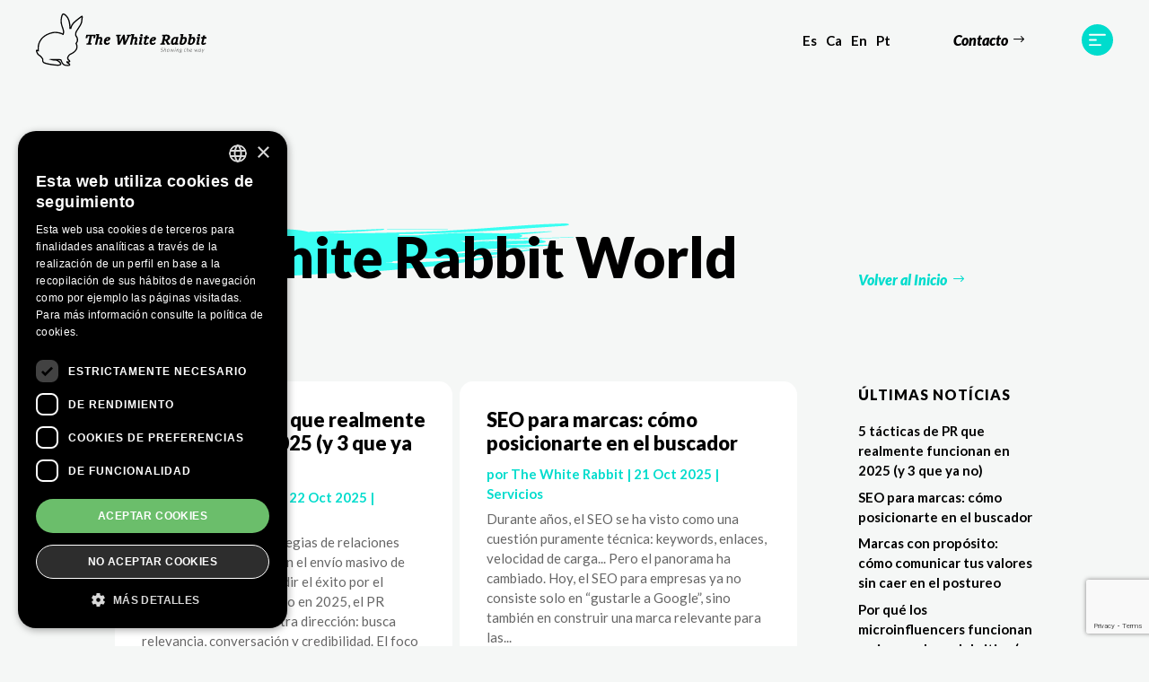

--- FILE ---
content_type: text/html; charset=UTF-8
request_url: https://www.whiterabbit.es/author/admin/
body_size: 15900
content:
<!DOCTYPE html>
<html lang="es-ES">
<head>
	<meta charset="UTF-8" />
<meta http-equiv="X-UA-Compatible" content="IE=edge">
	<link rel="pingback" href="https://www.whiterabbit.es/xmlrpc.php" />

	<script type="text/javascript">
		document.documentElement.className = 'js';
	</script>
	
	<title>admin | The White Rabbit</title>
<meta name='robots' content='max-image-preview:large' />
<link rel="alternate" hreflang="es" href="https://www.whiterabbit.es/" />
<link rel="alternate" hreflang="x-default" href="https://www.whiterabbit.es/" />
<script type="text/javascript" charset="UTF-8" data-cs-platform="wordpress" src="https://cdn.cookie-script.com/s/790674c5200bfbfd8e4c9413e25d80bf.js" id="cookie_script-js-with"></script><script type="text/javascript">
			let jqueryParams=[],jQuery=function(r){return jqueryParams=[...jqueryParams,r],jQuery},$=function(r){return jqueryParams=[...jqueryParams,r],$};window.jQuery=jQuery,window.$=jQuery;let customHeadScripts=!1;jQuery.fn=jQuery.prototype={},$.fn=jQuery.prototype={},jQuery.noConflict=function(r){if(window.jQuery)return jQuery=window.jQuery,$=window.jQuery,customHeadScripts=!0,jQuery.noConflict},jQuery.ready=function(r){jqueryParams=[...jqueryParams,r]},$.ready=function(r){jqueryParams=[...jqueryParams,r]},jQuery.load=function(r){jqueryParams=[...jqueryParams,r]},$.load=function(r){jqueryParams=[...jqueryParams,r]},jQuery.fn.ready=function(r){jqueryParams=[...jqueryParams,r]},$.fn.ready=function(r){jqueryParams=[...jqueryParams,r]};</script><link rel='dns-prefetch' href='//cdnjs.cloudflare.com' />
<link rel="alternate" type="application/rss+xml" title="The White Rabbit &raquo; Feed" href="https://www.whiterabbit.es/feed/" />
<link rel="alternate" type="application/rss+xml" title="The White Rabbit &raquo; Feed de los comentarios" href="https://www.whiterabbit.es/comments/feed/" />
<link rel="alternate" type="application/rss+xml" title="The White Rabbit &raquo; Feed de entradas de admin" href="https://www.whiterabbit.es/author/admin/feed/" />
<meta content="Divi Child v.4.9.3.1617915620" name="generator"/><link rel='stylesheet' id='wp-block-library-css' href='https://www.whiterabbit.es/wp-includes/css/dist/block-library/style.min.css?ver=6.9' type='text/css' media='all' />
<style id='global-styles-inline-css' type='text/css'>
:root{--wp--preset--aspect-ratio--square: 1;--wp--preset--aspect-ratio--4-3: 4/3;--wp--preset--aspect-ratio--3-4: 3/4;--wp--preset--aspect-ratio--3-2: 3/2;--wp--preset--aspect-ratio--2-3: 2/3;--wp--preset--aspect-ratio--16-9: 16/9;--wp--preset--aspect-ratio--9-16: 9/16;--wp--preset--color--black: #000000;--wp--preset--color--cyan-bluish-gray: #abb8c3;--wp--preset--color--white: #ffffff;--wp--preset--color--pale-pink: #f78da7;--wp--preset--color--vivid-red: #cf2e2e;--wp--preset--color--luminous-vivid-orange: #ff6900;--wp--preset--color--luminous-vivid-amber: #fcb900;--wp--preset--color--light-green-cyan: #7bdcb5;--wp--preset--color--vivid-green-cyan: #00d084;--wp--preset--color--pale-cyan-blue: #8ed1fc;--wp--preset--color--vivid-cyan-blue: #0693e3;--wp--preset--color--vivid-purple: #9b51e0;--wp--preset--gradient--vivid-cyan-blue-to-vivid-purple: linear-gradient(135deg,rgb(6,147,227) 0%,rgb(155,81,224) 100%);--wp--preset--gradient--light-green-cyan-to-vivid-green-cyan: linear-gradient(135deg,rgb(122,220,180) 0%,rgb(0,208,130) 100%);--wp--preset--gradient--luminous-vivid-amber-to-luminous-vivid-orange: linear-gradient(135deg,rgb(252,185,0) 0%,rgb(255,105,0) 100%);--wp--preset--gradient--luminous-vivid-orange-to-vivid-red: linear-gradient(135deg,rgb(255,105,0) 0%,rgb(207,46,46) 100%);--wp--preset--gradient--very-light-gray-to-cyan-bluish-gray: linear-gradient(135deg,rgb(238,238,238) 0%,rgb(169,184,195) 100%);--wp--preset--gradient--cool-to-warm-spectrum: linear-gradient(135deg,rgb(74,234,220) 0%,rgb(151,120,209) 20%,rgb(207,42,186) 40%,rgb(238,44,130) 60%,rgb(251,105,98) 80%,rgb(254,248,76) 100%);--wp--preset--gradient--blush-light-purple: linear-gradient(135deg,rgb(255,206,236) 0%,rgb(152,150,240) 100%);--wp--preset--gradient--blush-bordeaux: linear-gradient(135deg,rgb(254,205,165) 0%,rgb(254,45,45) 50%,rgb(107,0,62) 100%);--wp--preset--gradient--luminous-dusk: linear-gradient(135deg,rgb(255,203,112) 0%,rgb(199,81,192) 50%,rgb(65,88,208) 100%);--wp--preset--gradient--pale-ocean: linear-gradient(135deg,rgb(255,245,203) 0%,rgb(182,227,212) 50%,rgb(51,167,181) 100%);--wp--preset--gradient--electric-grass: linear-gradient(135deg,rgb(202,248,128) 0%,rgb(113,206,126) 100%);--wp--preset--gradient--midnight: linear-gradient(135deg,rgb(2,3,129) 0%,rgb(40,116,252) 100%);--wp--preset--font-size--small: 13px;--wp--preset--font-size--medium: 20px;--wp--preset--font-size--large: 36px;--wp--preset--font-size--x-large: 42px;--wp--preset--spacing--20: 0.44rem;--wp--preset--spacing--30: 0.67rem;--wp--preset--spacing--40: 1rem;--wp--preset--spacing--50: 1.5rem;--wp--preset--spacing--60: 2.25rem;--wp--preset--spacing--70: 3.38rem;--wp--preset--spacing--80: 5.06rem;--wp--preset--shadow--natural: 6px 6px 9px rgba(0, 0, 0, 0.2);--wp--preset--shadow--deep: 12px 12px 50px rgba(0, 0, 0, 0.4);--wp--preset--shadow--sharp: 6px 6px 0px rgba(0, 0, 0, 0.2);--wp--preset--shadow--outlined: 6px 6px 0px -3px rgb(255, 255, 255), 6px 6px rgb(0, 0, 0);--wp--preset--shadow--crisp: 6px 6px 0px rgb(0, 0, 0);}:root { --wp--style--global--content-size: 823px;--wp--style--global--wide-size: 1080px; }:where(body) { margin: 0; }.wp-site-blocks > .alignleft { float: left; margin-right: 2em; }.wp-site-blocks > .alignright { float: right; margin-left: 2em; }.wp-site-blocks > .aligncenter { justify-content: center; margin-left: auto; margin-right: auto; }:where(.is-layout-flex){gap: 0.5em;}:where(.is-layout-grid){gap: 0.5em;}.is-layout-flow > .alignleft{float: left;margin-inline-start: 0;margin-inline-end: 2em;}.is-layout-flow > .alignright{float: right;margin-inline-start: 2em;margin-inline-end: 0;}.is-layout-flow > .aligncenter{margin-left: auto !important;margin-right: auto !important;}.is-layout-constrained > .alignleft{float: left;margin-inline-start: 0;margin-inline-end: 2em;}.is-layout-constrained > .alignright{float: right;margin-inline-start: 2em;margin-inline-end: 0;}.is-layout-constrained > .aligncenter{margin-left: auto !important;margin-right: auto !important;}.is-layout-constrained > :where(:not(.alignleft):not(.alignright):not(.alignfull)){max-width: var(--wp--style--global--content-size);margin-left: auto !important;margin-right: auto !important;}.is-layout-constrained > .alignwide{max-width: var(--wp--style--global--wide-size);}body .is-layout-flex{display: flex;}.is-layout-flex{flex-wrap: wrap;align-items: center;}.is-layout-flex > :is(*, div){margin: 0;}body .is-layout-grid{display: grid;}.is-layout-grid > :is(*, div){margin: 0;}body{padding-top: 0px;padding-right: 0px;padding-bottom: 0px;padding-left: 0px;}:root :where(.wp-element-button, .wp-block-button__link){background-color: #32373c;border-width: 0;color: #fff;font-family: inherit;font-size: inherit;font-style: inherit;font-weight: inherit;letter-spacing: inherit;line-height: inherit;padding-top: calc(0.667em + 2px);padding-right: calc(1.333em + 2px);padding-bottom: calc(0.667em + 2px);padding-left: calc(1.333em + 2px);text-decoration: none;text-transform: inherit;}.has-black-color{color: var(--wp--preset--color--black) !important;}.has-cyan-bluish-gray-color{color: var(--wp--preset--color--cyan-bluish-gray) !important;}.has-white-color{color: var(--wp--preset--color--white) !important;}.has-pale-pink-color{color: var(--wp--preset--color--pale-pink) !important;}.has-vivid-red-color{color: var(--wp--preset--color--vivid-red) !important;}.has-luminous-vivid-orange-color{color: var(--wp--preset--color--luminous-vivid-orange) !important;}.has-luminous-vivid-amber-color{color: var(--wp--preset--color--luminous-vivid-amber) !important;}.has-light-green-cyan-color{color: var(--wp--preset--color--light-green-cyan) !important;}.has-vivid-green-cyan-color{color: var(--wp--preset--color--vivid-green-cyan) !important;}.has-pale-cyan-blue-color{color: var(--wp--preset--color--pale-cyan-blue) !important;}.has-vivid-cyan-blue-color{color: var(--wp--preset--color--vivid-cyan-blue) !important;}.has-vivid-purple-color{color: var(--wp--preset--color--vivid-purple) !important;}.has-black-background-color{background-color: var(--wp--preset--color--black) !important;}.has-cyan-bluish-gray-background-color{background-color: var(--wp--preset--color--cyan-bluish-gray) !important;}.has-white-background-color{background-color: var(--wp--preset--color--white) !important;}.has-pale-pink-background-color{background-color: var(--wp--preset--color--pale-pink) !important;}.has-vivid-red-background-color{background-color: var(--wp--preset--color--vivid-red) !important;}.has-luminous-vivid-orange-background-color{background-color: var(--wp--preset--color--luminous-vivid-orange) !important;}.has-luminous-vivid-amber-background-color{background-color: var(--wp--preset--color--luminous-vivid-amber) !important;}.has-light-green-cyan-background-color{background-color: var(--wp--preset--color--light-green-cyan) !important;}.has-vivid-green-cyan-background-color{background-color: var(--wp--preset--color--vivid-green-cyan) !important;}.has-pale-cyan-blue-background-color{background-color: var(--wp--preset--color--pale-cyan-blue) !important;}.has-vivid-cyan-blue-background-color{background-color: var(--wp--preset--color--vivid-cyan-blue) !important;}.has-vivid-purple-background-color{background-color: var(--wp--preset--color--vivid-purple) !important;}.has-black-border-color{border-color: var(--wp--preset--color--black) !important;}.has-cyan-bluish-gray-border-color{border-color: var(--wp--preset--color--cyan-bluish-gray) !important;}.has-white-border-color{border-color: var(--wp--preset--color--white) !important;}.has-pale-pink-border-color{border-color: var(--wp--preset--color--pale-pink) !important;}.has-vivid-red-border-color{border-color: var(--wp--preset--color--vivid-red) !important;}.has-luminous-vivid-orange-border-color{border-color: var(--wp--preset--color--luminous-vivid-orange) !important;}.has-luminous-vivid-amber-border-color{border-color: var(--wp--preset--color--luminous-vivid-amber) !important;}.has-light-green-cyan-border-color{border-color: var(--wp--preset--color--light-green-cyan) !important;}.has-vivid-green-cyan-border-color{border-color: var(--wp--preset--color--vivid-green-cyan) !important;}.has-pale-cyan-blue-border-color{border-color: var(--wp--preset--color--pale-cyan-blue) !important;}.has-vivid-cyan-blue-border-color{border-color: var(--wp--preset--color--vivid-cyan-blue) !important;}.has-vivid-purple-border-color{border-color: var(--wp--preset--color--vivid-purple) !important;}.has-vivid-cyan-blue-to-vivid-purple-gradient-background{background: var(--wp--preset--gradient--vivid-cyan-blue-to-vivid-purple) !important;}.has-light-green-cyan-to-vivid-green-cyan-gradient-background{background: var(--wp--preset--gradient--light-green-cyan-to-vivid-green-cyan) !important;}.has-luminous-vivid-amber-to-luminous-vivid-orange-gradient-background{background: var(--wp--preset--gradient--luminous-vivid-amber-to-luminous-vivid-orange) !important;}.has-luminous-vivid-orange-to-vivid-red-gradient-background{background: var(--wp--preset--gradient--luminous-vivid-orange-to-vivid-red) !important;}.has-very-light-gray-to-cyan-bluish-gray-gradient-background{background: var(--wp--preset--gradient--very-light-gray-to-cyan-bluish-gray) !important;}.has-cool-to-warm-spectrum-gradient-background{background: var(--wp--preset--gradient--cool-to-warm-spectrum) !important;}.has-blush-light-purple-gradient-background{background: var(--wp--preset--gradient--blush-light-purple) !important;}.has-blush-bordeaux-gradient-background{background: var(--wp--preset--gradient--blush-bordeaux) !important;}.has-luminous-dusk-gradient-background{background: var(--wp--preset--gradient--luminous-dusk) !important;}.has-pale-ocean-gradient-background{background: var(--wp--preset--gradient--pale-ocean) !important;}.has-electric-grass-gradient-background{background: var(--wp--preset--gradient--electric-grass) !important;}.has-midnight-gradient-background{background: var(--wp--preset--gradient--midnight) !important;}.has-small-font-size{font-size: var(--wp--preset--font-size--small) !important;}.has-medium-font-size{font-size: var(--wp--preset--font-size--medium) !important;}.has-large-font-size{font-size: var(--wp--preset--font-size--large) !important;}.has-x-large-font-size{font-size: var(--wp--preset--font-size--x-large) !important;}
/*# sourceURL=global-styles-inline-css */
</style>

<link rel='stylesheet' id='contact-form-7-css' href='https://www.whiterabbit.es/wp-content/plugins/contact-form-7/includes/css/styles.css?ver=6.1.4' type='text/css' media='all' />
<link rel='stylesheet' id='dita-slick-css' href='https://cdnjs.cloudflare.com/ajax/libs/slick-carousel/1.8.1/slick.min.css?ver=6.9' type='text/css' media='all' />
<link rel='stylesheet' id='dita-slick-theme-css' href='https://cdnjs.cloudflare.com/ajax/libs/slick-carousel/1.8.1/slick-theme.min.css?ver=6.9' type='text/css' media='all' />
<link rel='stylesheet' id='dita-frontend-css' href='https://www.whiterabbit.es/wp-content/plugins/divi-testimonials/styles/style.min.css?ver=6.9' type='text/css' media='all' />
<link rel='stylesheet' id='wpml-menu-item-0-css' href='https://www.whiterabbit.es/wp-content/plugins/sitepress-multilingual-cms/templates/language-switchers/menu-item/style.min.css?ver=1' type='text/css' media='all' />
<link rel='stylesheet' id='divi-testimonials-styles-css' href='https://www.whiterabbit.es/wp-content/plugins/divi-testimonials/styles/style.min.css?ver=1.0.0' type='text/css' media='all' />
<link rel='stylesheet' id='divi-style-parent-css' href='https://www.whiterabbit.es/wp-content/themes/Divi/style-static.min.css?ver=4.27.5' type='text/css' media='all' />
<link rel='stylesheet' id='divi-style-css' href='https://www.whiterabbit.es/wp-content/themes/Whiterabbit/style.css?ver=4.27.5' type='text/css' media='all' />
<script type="text/javascript" src="https://www.whiterabbit.es/wp-includes/js/jquery/jquery.min.js?ver=3.7.1" id="jquery-core-js"></script>
<script type="text/javascript" src="https://www.whiterabbit.es/wp-includes/js/jquery/jquery-migrate.min.js?ver=3.4.1" id="jquery-migrate-js"></script>
<script type="text/javascript" id="jquery-js-after">
/* <![CDATA[ */
jqueryParams.length&&$.each(jqueryParams,function(e,r){if("function"==typeof r){var n=String(r);n.replace("$","jQuery");var a=new Function("return "+n)();$(document).ready(a)}});
//# sourceURL=jquery-js-after
/* ]]> */
</script>
<script type="text/javascript" src="https://cdnjs.cloudflare.com/ajax/libs/slick-carousel/1.8.1/slick.min.js?ver=6.9" id="dita-slick-js"></script>
<script type="text/javascript" src="https://www.whiterabbit.es/wp-content/plugins/divi-testimonials/scripts/frontend-bundle.min.js?ver=6.9" id="fita-scripts-js"></script>
<link rel="https://api.w.org/" href="https://www.whiterabbit.es/wp-json/" /><link rel="alternate" title="JSON" type="application/json" href="https://www.whiterabbit.es/wp-json/wp/v2/users/1" /><link rel="EditURI" type="application/rsd+xml" title="RSD" href="https://www.whiterabbit.es/xmlrpc.php?rsd" />
<meta name="generator" content="WordPress 6.9" />
<meta name="generator" content="WPML ver:4.8.6 stt:8,1,41,2;" />
<meta name="viewport" content="width=device-width, initial-scale=1.0, maximum-scale=1.0, user-scalable=0" /><style type="text/css" id="custom-background-css">
body.custom-background { background-color: #f5f7f6; }
</style>
	<!-- Global site tag (gtag.js) - Google Analytics -->
<script async src="https://www.googletagmanager.com/gtag/js?id=UA-58507951-1"></script>
<script>
  window.dataLayer = window.dataLayer || [];
  function gtag(){dataLayer.push(arguments);}
  gtag('js', new Date());

  gtag('config', 'UA-58507951-1');
</script>

<script type="text/javascript">
 
jQuery(document).ready(function($){
  window.ga=window.ga||function(){(ga.q=ga.q||[]).push(arguments)};ga.l=+new Date;
  ga('create', 'UA-58507951-1', 'auto'); // change UA-xxxxxxxxx-x to be your tracking UA.
 
  $("#contact form").each(function() {
    var jqForm = $(this);
    var jsForm = this;
    var action = jqForm.attr("action");
 
    jqForm.submit(function(event) {
    event.preventDefault();  // prevent the form from submitting so we can sent the tracking code, then continue with the submission later.
    ga('send', {
    hitType: 'event',
    eventCategory: 'Generated Form', // add any name for the category
    eventAction: 'Submitted', // add any name for the action
    hitCallback : function () {
      console.log("event sent ok");
   }
    });
        
          });
 
        });
 
        });
 
        </script><link rel="icon" href="https://www.whiterabbit.es/wp-content/uploads/2021/04/cropped-favicon-2-32x32.png" sizes="32x32" />
<link rel="icon" href="https://www.whiterabbit.es/wp-content/uploads/2021/04/cropped-favicon-2-192x192.png" sizes="192x192" />
<link rel="apple-touch-icon" href="https://www.whiterabbit.es/wp-content/uploads/2021/04/cropped-favicon-2-180x180.png" />
<meta name="msapplication-TileImage" content="https://www.whiterabbit.es/wp-content/uploads/2021/04/cropped-favicon-2-270x270.png" />
<link rel="stylesheet" id="et-divi-customizer-global-cached-inline-styles" href="https://www.whiterabbit.es/wp-content/et-cache/global/et-divi-customizer-global.min.css?ver=1765386150" /><link rel='stylesheet' id='mediaelement-css' href='https://www.whiterabbit.es/wp-includes/js/mediaelement/mediaelementplayer-legacy.min.css?ver=4.2.17' type='text/css' media='all' />
<link rel='stylesheet' id='wp-mediaelement-css' href='https://www.whiterabbit.es/wp-includes/js/mediaelement/wp-mediaelement.min.css?ver=6.9' type='text/css' media='all' />
<link rel='stylesheet' id='et-builder-googlefonts-css' href='https://fonts.googleapis.com/css?family=Lato:100,100italic,300,300italic,regular,italic,700,700italic,900,900italic&#038;subset=latin,latin-ext&#038;display=swap' type='text/css' media='all' />
</head>
<body class="archive author author-admin author-1 custom-background wp-theme-Divi wp-child-theme-Whiterabbit et-tb-has-template et-tb-has-header et-tb-has-body et-tb-has-footer et_button_icon_visible et_button_custom_icon et_pb_button_helper_class et_cover_background et_pb_gutter osx et_pb_gutters3 et_divi_theme et-db">
	<div id="page-container">
<div id="et-boc" class="et-boc">
			
		<header class="et-l et-l--header">
			<div class="et_builder_inner_content et_pb_gutters3">
		<div class="et_pb_section et_pb_section_0_tb_header header-section et_animated et_pb_with_background et_section_regular" >
				
				
				
				
				
				
				<div class="et_pb_row et_pb_row_0_tb_header header-row et_pb_equal_columns et_pb_gutters1">
				<div class="et_pb_column et_pb_column_1_2 et_pb_column_0_tb_header header-left  et_pb_css_mix_blend_mode_passthrough">
				
				
				
				
				<div class="et_pb_module et_pb_image et_pb_image_0_tb_header">
				
				
				
				
				<a href="/"><span class="et_pb_image_wrap "><img decoding="async" src="https://www.whiterabbit.es/wp-content/uploads/2021/04/logo-whiterabbit.svg" alt="" title="logo-whiterabbit" class="wp-image-172" /></span></a>
			</div>
			</div><div class="et_pb_column et_pb_column_1_2 et_pb_column_1_tb_header header-right  et_pb_css_mix_blend_mode_passthrough et-last-child">
				
				
				
				
				<div class="et_pb_module et_pb_text et_pb_text_0_tb_header lang-menu-wrapper  et_pb_text_align_left et_pb_bg_layout_light">
				
				
				
				
				<div class="et_pb_text_inner"><div><ul id="menu-menu-idiomas" class="menu lang-menu"><li id="menu-item-wpml-ls-14-es" class="menu-item wpml-ls-slot-14 wpml-ls-item wpml-ls-item-es wpml-ls-current-language wpml-ls-menu-item wpml-ls-first-item menu-item-type-wpml_ls_menu_item menu-item-object-wpml_ls_menu_item menu-item-wpml-ls-14-es"><a href="https://www.whiterabbit.es/" role="menuitem"><span class="wpml-ls-native" lang="es">Es</span></a></li>
<li id="menu-item-wpml-ls-14-ca" class="menu-item wpml-ls-slot-14 wpml-ls-item wpml-ls-item-ca wpml-ls-menu-item menu-item-type-wpml_ls_menu_item menu-item-object-wpml_ls_menu_item menu-item-wpml-ls-14-ca"><a href="https://www.whiterabbit.es/ca/" title="Cambiar a Ca" aria-label="Cambiar a Ca" role="menuitem"><span class="wpml-ls-native" lang="ca">Ca</span></a></li>
<li id="menu-item-wpml-ls-14-en" class="menu-item wpml-ls-slot-14 wpml-ls-item wpml-ls-item-en wpml-ls-menu-item menu-item-type-wpml_ls_menu_item menu-item-object-wpml_ls_menu_item menu-item-wpml-ls-14-en"><a href="https://www.whiterabbit.es/en/" title="Cambiar a En" aria-label="Cambiar a En" role="menuitem"><span class="wpml-ls-native" lang="en">En</span></a></li>
<li id="menu-item-wpml-ls-14-pt-pt" class="menu-item wpml-ls-slot-14 wpml-ls-item wpml-ls-item-pt-pt wpml-ls-menu-item wpml-ls-last-item menu-item-type-wpml_ls_menu_item menu-item-object-wpml_ls_menu_item menu-item-wpml-ls-14-pt-pt"><a href="https://www.whiterabbit.es/pt-pt/" title="Cambiar a Pt" aria-label="Cambiar a Pt" role="menuitem"><span class="wpml-ls-native" lang="pt-pt">Pt</span></a></li>
</ul></div></div>
			</div><div class="et_pb_button_module_wrapper et_pb_button_0_tb_header_wrapper  et_pb_module ">
				<a class="et_pb_button et_pb_button_0_tb_header et_pb_bg_layout_light" href="/#contact">Contacto</a>
			</div><div id="menu-open" class="et_pb_module et_pb_image et_pb_image_1_tb_header menu-icon">
				
				
				
				
				<span class="et_pb_image_wrap "><img decoding="async" src="https://www.whiterabbit.es/wp-content/uploads/2021/04/menu-icon-4.svg" alt="" title="menu-icon" class="wp-image-1697" /></span>
			</div>
			</div>
				
				
				
				
			</div>
				
				
			</div><div class="et_pb_section et_pb_section_1_tb_header section-transform et_pb_with_background et_section_regular" >
				
				
				
				
				
				
				<div class="et_pb_row et_pb_row_1_tb_header">
				<div class="et_pb_column et_pb_column_4_4 et_pb_column_2_tb_header  et_pb_css_mix_blend_mode_passthrough et-last-child">
				
				
				
				
				<div class="et_pb_module et_pb_text et_pb_text_1_tb_header  et_pb_text_align_right et_pb_bg_layout_light">
				
				
				
				
				<div class="et_pb_text_inner"><div><ul id="menu-menu-principal" class="menu main-menu"><li id="menu-item-36" class="menu-item menu-item-type-custom menu-item-object-custom menu-item-36"><a href="/#whiterabbit">The White Rabbit</a></li>
<li id="menu-item-38" class="menu-item menu-item-type-custom menu-item-object-custom menu-item-38"><a href="/#areas">Áreas</a></li>
<li id="menu-item-39" class="menu-item menu-item-type-custom menu-item-object-custom menu-item-39"><a href="/#projects">Proyectos</a></li>
<li id="menu-item-41" class="menu-item menu-item-type-custom menu-item-object-custom menu-item-41"><a href="/#testimonials">Testimonios</a></li>
<li id="menu-item-40" class="menu-item menu-item-type-custom menu-item-object-custom menu-item-40"><a href="/#team">Equipo</a></li>
<li id="menu-item-42" class="menu-item menu-item-type-custom menu-item-object-custom menu-item-42"><a href="/#blog">TWR World</a></li>
<li id="menu-item-43" class="menu-item menu-item-type-custom menu-item-object-custom menu-item-43"><a href="/#contact">Contacto</a></li>
</ul></div></div>
			</div>
			</div>
				
				
				
				
			</div>
				
				
			</div>		</div>
	</header>
	<div id="et-main-area">
	
    <div id="main-content">
    <div class="et-l et-l--body">
			<div class="et_builder_inner_content et_pb_gutters3"><div class="et_pb_section et_pb_section_0_tb_body et_pb_with_background et_section_regular section_has_divider et_pb_bottom_divider" >
				
				
				
				
				
				
				<div class="et_pb_row et_pb_row_0_tb_body">
				<div class="et_pb_column et_pb_column_4_4 et_pb_column_0_tb_body  et_pb_css_mix_blend_mode_passthrough et-last-child">
				
				
				
				
				<div class="et_pb_module et_pb_text et_pb_text_0_tb_body no-padding-title service-title-3  et_pb_text_align_left et_pb_bg_layout_light">
				
				
				
				
				<div class="et_pb_text_inner"><p>Nuestro Blog</p></div>
			</div>
			</div>
				
				
				
				
			</div><div class="et_pb_row et_pb_row_1_tb_body blog-title-row et_pb_equal_columns et_pb_gutters1">
				<div class="et_pb_column et_pb_column_3_4 et_pb_column_1_tb_body  et_pb_css_mix_blend_mode_passthrough">
				
				
				
				
				<div class="et_pb_module et_pb_text et_pb_text_1_tb_body  et_pb_text_align_left et_pb_bg_layout_light">
				
				
				
				
				<div class="et_pb_text_inner"><h1><span class="mark mark-2">The White Rabbit</span> World</h1></div>
			</div><div class="et_pb_module et_pb_post_title et_pb_post_title_0_tb_body et_pb_bg_layout_light  et_pb_text_align_left"   >
				
				
				
				
				
				<div class="et_pb_title_container">
					<h1 class="entry-title">admin</h1>
				</div>
				
			</div>
			</div><div class="et_pb_column et_pb_column_1_4 et_pb_column_2_tb_body  et_pb_css_mix_blend_mode_passthrough et-last-child">
				
				
				
				
				<div class="et_pb_button_module_wrapper et_pb_button_0_tb_body_wrapper  et_pb_module ">
				<a class="et_pb_button et_pb_button_0_tb_body et_pb_bg_layout_light" href="/">Volver al Inicio</a>
			</div>
			</div>
				
				
				
				
			</div><div class="et_pb_row et_pb_row_2_tb_body et_pb_equal_columns et_pb_gutters1">
				<div class="et_pb_column et_pb_column_3_4 et_pb_column_3_tb_body  et_pb_css_mix_blend_mode_passthrough">
				
				
				
				
				<div class="et_pb_with_border et_pb_module et_pb_blog_0_tb_body blog-list et_pb_posts et_pb_bg_layout_light ">
				
				
				
				
				<div class="et_pb_ajax_pagination_container">
					
			<article id="post-9894" class="et_pb_post clearfix et_pb_no_thumb et_pb_blog_item_0_0 post-9894 post type-post status-publish format-standard has-post-thumbnail hentry category-servicios">

				
														<h2 class="entry-title">
													<a href="https://www.whiterabbit.es/5-tacticas-de-pr-que-realmente-funcionan-en-2025-y-3-que-ya-no/">5 tácticas de PR que realmente funcionan en 2025 (y 3 que ya no)</a>
											</h2>
				
					<p class="post-meta">por <span class="author vcard"><a href="https://www.whiterabbit.es/author/whiterabbit/" title="Mensajes de The White Rabbit" rel="author">The White Rabbit</a></span> | <span class="published">22 Oct 2025</span> | <a href="https://www.whiterabbit.es/category/servicios/" rel="tag">Servicios</a></p><div class="post-content"><div class="post-content-inner"><p>Durante años, las estrategias de relaciones públicas se han basado en el envío masivo de notas de prensa y en medir el éxito por el número de impactos. Pero en 2025, el PR moderno se mueve en otra dirección: busca relevancia, conversación y credibilidad. El foco ya no...</p>
</div><a href="https://www.whiterabbit.es/5-tacticas-de-pr-que-realmente-funcionan-en-2025-y-3-que-ya-no/" class="more-link">leer más</a></div>			
			</article>
				
			<article id="post-9864" class="et_pb_post clearfix et_pb_no_thumb et_pb_blog_item_0_1 post-9864 post type-post status-publish format-standard has-post-thumbnail hentry category-servicios">

				
														<h2 class="entry-title">
													<a href="https://www.whiterabbit.es/seo-para-marcas-como-posicionarte-en-el-buscador/">SEO para marcas: cómo posicionarte en el buscador</a>
											</h2>
				
					<p class="post-meta">por <span class="author vcard"><a href="https://www.whiterabbit.es/author/whiterabbit/" title="Mensajes de The White Rabbit" rel="author">The White Rabbit</a></span> | <span class="published">21 Oct 2025</span> | <a href="https://www.whiterabbit.es/category/servicios/" rel="tag">Servicios</a></p><div class="post-content"><div class="post-content-inner"><p>Durante años, el SEO se ha visto como una cuestión puramente técnica: keywords, enlaces, velocidad de carga... Pero el panorama ha cambiado. Hoy, el SEO para empresas ya no consiste solo en “gustarle a Google”, sino también en construir una marca relevante para las...</p>
</div><a href="https://www.whiterabbit.es/seo-para-marcas-como-posicionarte-en-el-buscador/" class="more-link">leer más</a></div>			
			</article>
				
			<article id="post-9823" class="et_pb_post clearfix et_pb_no_thumb et_pb_blog_item_0_2 post-9823 post type-post status-publish format-standard has-post-thumbnail hentry category-servicios">

				
														<h2 class="entry-title">
													<a href="https://www.whiterabbit.es/marcas-con-proposito/">Marcas con propósito: cómo comunicar tus valores sin caer en el postureo</a>
											</h2>
				
					<p class="post-meta">por <span class="author vcard"><a href="https://www.whiterabbit.es/author/whiterabbit/" title="Mensajes de The White Rabbit" rel="author">The White Rabbit</a></span> | <span class="published">16 Oct 2025</span> | <a href="https://www.whiterabbit.es/category/servicios/" rel="tag">Servicios</a></p><div class="post-content"><div class="post-content-inner"><p>Hoy, más que nunca, los consumidores no solo compran productos, eligen valores. Quieren marcas que representen algo más que un logotipo, que sean coherentes entre lo que dicen y lo que hacen.Aquí entra en juego la comunicación con propósito: una estrategia que conecta...</p>
</div><a href="https://www.whiterabbit.es/marcas-con-proposito/" class="more-link">leer más</a></div>			
			</article>
				
			<article id="post-9791" class="et_pb_post clearfix et_pb_no_thumb et_pb_blog_item_0_3 post-9791 post type-post status-publish format-standard has-post-thumbnail hentry category-servicios">

				
														<h2 class="entry-title">
													<a href="https://www.whiterabbit.es/microinfluencers/">Por qué los microinfluencers funcionan mejor que las celebrities (y cómo elegir el tuyo)</a>
											</h2>
				
					<p class="post-meta">por <span class="author vcard"><a href="https://www.whiterabbit.es/author/whiterabbit/" title="Mensajes de The White Rabbit" rel="author">The White Rabbit</a></span> | <span class="published">9 Oct 2025</span> | <a href="https://www.whiterabbit.es/category/servicios/" rel="tag">Servicios</a></p><div class="post-content"><div class="post-content-inner"><p>En el mundo del influencer marketing, los grandes nombres y celebrities llaman la atención, pero los microinfluencers se han convertido en la opción más efectiva para generar engagement auténtico y conexiones reales con la audiencia. Su cercanía, credibilidad y...</p>
</div><a href="https://www.whiterabbit.es/microinfluencers/" class="more-link">leer más</a></div>			
			</article>
				
			<article id="post-9674" class="et_pb_post clearfix et_pb_no_thumb et_pb_blog_item_0_4 post-9674 post type-post status-publish format-standard has-post-thumbnail hentry category-servicios">

				
														<h2 class="entry-title">
													<a href="https://www.whiterabbit.es/tipos-de-influencers/">¿Qué tipos de influencers hay según el número de seguidores?</a>
											</h2>
				
					<p class="post-meta">por <span class="author vcard"><a href="https://www.whiterabbit.es/author/whiterabbit/" title="Mensajes de The White Rabbit" rel="author">The White Rabbit</a></span> | <span class="published">2 Oct 2025</span> | <a href="https://www.whiterabbit.es/category/servicios/" rel="tag">Servicios</a></p><div class="post-content"><div class="post-content-inner"><p>El influencer marketing se ha consolidado como una de las estrategias más efectivas para conectar marcas y audiencias. Sin embargo, no todos los influencers son iguales: cada tipo tiene un impacto diferente según el número de seguidores y el nivel de engagement. En...</p>
</div><a href="https://www.whiterabbit.es/tipos-de-influencers/" class="more-link">leer más</a></div>			
			</article>
				
			<article id="post-9643" class="et_pb_post clearfix et_pb_no_thumb et_pb_blog_item_0_5 post-9643 post type-post status-publish format-standard has-post-thumbnail hentry category-servicios">

				
														<h2 class="entry-title">
													<a href="https://www.whiterabbit.es/storytelling-en-marketing/">El poder del storytelling: cómo contar historias que vendan y conecten</a>
											</h2>
				
					<p class="post-meta">por <span class="author vcard"><a href="https://www.whiterabbit.es/author/whiterabbit/" title="Mensajes de The White Rabbit" rel="author">The White Rabbit</a></span> | <span class="published">1 Oct 2025</span> | <a href="https://www.whiterabbit.es/category/servicios/" rel="tag">Servicios</a></p><div class="post-content"><div class="post-content-inner"><p>En marketing digital, los datos y las métricas son importantes, pero lo que realmente mueve a las personas son las emociones. El storytelling en marketing se ha convertido en una de las herramientas más poderosas para crear vínculos entre marcas y audiencias. Una...</p>
</div><a href="https://www.whiterabbit.es/storytelling-en-marketing/" class="more-link">leer más</a></div>			
			</article>
				
			<article id="post-9588" class="et_pb_post clearfix et_pb_no_thumb et_pb_blog_item_0_6 post-9588 post type-post status-publish format-standard has-post-thumbnail hentry category-servicios">

				
														<h2 class="entry-title">
													<a href="https://www.whiterabbit.es/estrategia-omnicanal-comunicacion-marketing-digital/">Cómo crear una estrategia omnicanal que transforme tu comunicación y marketing digital</a>
											</h2>
				
					<p class="post-meta">por <span class="author vcard"><a href="https://www.whiterabbit.es/author/whiterabbit/" title="Mensajes de The White Rabbit" rel="author">The White Rabbit</a></span> | <span class="published">26 Sep 2025</span> | <a href="https://www.whiterabbit.es/category/servicios/" rel="tag">Servicios</a></p><div class="post-content"><div class="post-content-inner"><p>En el entorno digital actual, tu audiencia interactúa con las marcas a través de múltiples canales: redes sociales, email, web, apps y espacios físicos. Una estrategia omnicanal bien diseñada permite que tu comunicación y marketing digital sean coherentes, integrados...</p>
</div><a href="https://www.whiterabbit.es/estrategia-omnicanal-comunicacion-marketing-digital/" class="more-link">leer más</a></div>			
			</article>
				
			<article id="post-9547" class="et_pb_post clearfix et_pb_no_thumb et_pb_blog_item_0_7 post-9547 post type-post status-publish format-standard has-post-thumbnail hentry category-servicios">

				
														<h2 class="entry-title">
													<a href="https://www.whiterabbit.es/tendencias-marketing-digital-2025/">Marketing digital 2025: las tendencias que transformarán tu estrategia con IA, vídeos cortos y privacidad</a>
											</h2>
				
					<p class="post-meta">por <span class="author vcard"><a href="https://www.whiterabbit.es/author/whiterabbit/" title="Mensajes de The White Rabbit" rel="author">The White Rabbit</a></span> | <span class="published">25 Sep 2025</span> | <a href="https://www.whiterabbit.es/category/servicios/" rel="tag">Servicios</a></p><div class="post-content"><div class="post-content-inner"><p>El marketing digital evoluciona a gran velocidad y 2025 no será la excepción. Las marcas que quieran destacar deberán adaptarse a un escenario en el que la inteligencia artificial, el contenido en vídeo corto y la privacidad serán protagonistas. En este artículo te...</p>
</div><a href="https://www.whiterabbit.es/tendencias-marketing-digital-2025/" class="more-link">leer más</a></div>			
			</article>
				
			<article id="post-9461" class="et_pb_post clearfix et_pb_no_thumb et_pb_blog_item_0_8 post-9461 post type-post status-publish format-standard has-post-thumbnail hentry category-servicios">

				
														<h2 class="entry-title">
													<a href="https://www.whiterabbit.es/gestion-reputacion-online/">Gestión de reputación online: protege tu marca en crisis digital</a>
											</h2>
				
					<p class="post-meta">por <span class="author vcard"><a href="https://www.whiterabbit.es/author/whiterabbit/" title="Mensajes de The White Rabbit" rel="author">The White Rabbit</a></span> | <span class="published">19 Sep 2025</span> | <a href="https://www.whiterabbit.es/category/servicios/" rel="tag">Servicios</a></p><div class="post-content"><div class="post-content-inner"><p>En la era digital, las marcas están más expuestas que nunca. Una crisis de comunicación puede propagarse rápidamente, afectando tu branding corporativo y la percepción pública de tu negocio. Implementar una gestión de reputación online efectiva es clave para minimizar...</p>
</div><a href="https://www.whiterabbit.es/gestion-reputacion-online/" class="more-link">leer más</a></div>			
			</article>
				
			<article id="post-9433" class="et_pb_post clearfix et_pb_no_thumb et_pb_blog_item_0_9 post-9433 post type-post status-publish format-standard has-post-thumbnail hentry category-servicios">

				
														<h2 class="entry-title">
													<a href="https://www.whiterabbit.es/que-hace-una-agencia-de-pr/">¿Qué hace una agencia de PR?</a>
											</h2>
				
					<p class="post-meta">por <span class="author vcard"><a href="https://www.whiterabbit.es/author/whiterabbit/" title="Mensajes de The White Rabbit" rel="author">The White Rabbit</a></span> | <span class="published">18 Sep 2025</span> | <a href="https://www.whiterabbit.es/category/servicios/" rel="tag">Servicios</a></p><div class="post-content"><div class="post-content-inner"><p>Cuando una marca quiere crecer, no basta con tener un buen producto o servicio. La clave está en cómo se comunica. Y aquí es donde entra en juego una agencia de PR (Public Relations). Pero, exactamente, ¿qué hace una agencia de PR? El papel de una agencia de PR Una...</p>
</div><a href="https://www.whiterabbit.es/que-hace-una-agencia-de-pr/" class="more-link">leer más</a></div>			
			</article>
				<div><div class="pagination clearfix">
	<div class="alignleft"><a href="https://www.whiterabbit.es/author/admin/page/2/?et_blog" >&laquo; Entradas más antiguas</a></div>
	<div class="alignright"></div>
</div></div></div>
				</div>
				 
			</div><div class="et_pb_column et_pb_column_1_4 et_pb_column_4_tb_body  et_pb_css_mix_blend_mode_passthrough et-last-child">
				
				
				
				
				<div class="et_pb_module et_pb_sidebar_0_tb_body blog-sidebar et_pb_widget_area clearfix et_pb_widget_area_left et_pb_bg_layout_light et_pb_sidebar_no_border">
				
				
				
				
				
		<div id="recent-posts-2" class="et_pb_widget widget_recent_entries">
		<h4 class="widgettitle">Últimas Notícias</h4>
		<ul>
											<li>
					<a href="https://www.whiterabbit.es/5-tacticas-de-pr-que-realmente-funcionan-en-2025-y-3-que-ya-no/">5 tácticas de PR que realmente funcionan en 2025 (y 3 que ya no)</a>
									</li>
											<li>
					<a href="https://www.whiterabbit.es/seo-para-marcas-como-posicionarte-en-el-buscador/">SEO para marcas: cómo posicionarte en el buscador</a>
									</li>
											<li>
					<a href="https://www.whiterabbit.es/marcas-con-proposito/">Marcas con propósito: cómo comunicar tus valores sin caer en el postureo</a>
									</li>
											<li>
					<a href="https://www.whiterabbit.es/microinfluencers/">Por qué los microinfluencers funcionan mejor que las celebrities (y cómo elegir el tuyo)</a>
									</li>
											<li>
					<a href="https://www.whiterabbit.es/tipos-de-influencers/">¿Qué tipos de influencers hay según el número de seguidores?</a>
									</li>
					</ul>

		</div><div id="categories-3" class="et_pb_widget widget_categories"><h4 class="widgettitle">Categorías</h4>
			<ul>
					<li class="cat-item cat-item-1"><a href="https://www.whiterabbit.es/category/sin-categorizar/">Sin categorizar</a>
</li>
	<li class="cat-item cat-item-39"><a href="https://www.whiterabbit.es/category/casos/">Casos de Éxito</a>
</li>
	<li class="cat-item cat-item-40"><a href="https://www.whiterabbit.es/category/prensa/">Prensa</a>
</li>
	<li class="cat-item cat-item-360"><a href="https://www.whiterabbit.es/category/miembros-white-rabbit/">Miembros The White Rabbit</a>
</li>
	<li class="cat-item cat-item-414"><a href="https://www.whiterabbit.es/category/servicios/">Servicios</a>
</li>
			</ul>

			</div><div id="archives-3" class="et_pb_widget widget_archive"><h4 class="widgettitle">Archivo</h4>
			<ul>
					<li><a href='https://www.whiterabbit.es/2025/10/'>octubre 2025</a></li>
	<li><a href='https://www.whiterabbit.es/2025/09/'>septiembre 2025</a></li>
	<li><a href='https://www.whiterabbit.es/2025/06/'>junio 2025</a></li>
	<li><a href='https://www.whiterabbit.es/2025/03/'>marzo 2025</a></li>
	<li><a href='https://www.whiterabbit.es/2025/01/'>enero 2025</a></li>
	<li><a href='https://www.whiterabbit.es/2024/12/'>diciembre 2024</a></li>
	<li><a href='https://www.whiterabbit.es/2024/11/'>noviembre 2024</a></li>
	<li><a href='https://www.whiterabbit.es/2024/10/'>octubre 2024</a></li>
	<li><a href='https://www.whiterabbit.es/2024/09/'>septiembre 2024</a></li>
	<li><a href='https://www.whiterabbit.es/2024/08/'>agosto 2024</a></li>
	<li><a href='https://www.whiterabbit.es/2024/07/'>julio 2024</a></li>
	<li><a href='https://www.whiterabbit.es/2024/06/'>junio 2024</a></li>
	<li><a href='https://www.whiterabbit.es/2024/04/'>abril 2024</a></li>
	<li><a href='https://www.whiterabbit.es/2024/03/'>marzo 2024</a></li>
	<li><a href='https://www.whiterabbit.es/2024/02/'>febrero 2024</a></li>
	<li><a href='https://www.whiterabbit.es/2024/01/'>enero 2024</a></li>
	<li><a href='https://www.whiterabbit.es/2023/11/'>noviembre 2023</a></li>
	<li><a href='https://www.whiterabbit.es/2023/10/'>octubre 2023</a></li>
	<li><a href='https://www.whiterabbit.es/2023/09/'>septiembre 2023</a></li>
	<li><a href='https://www.whiterabbit.es/2023/08/'>agosto 2023</a></li>
	<li><a href='https://www.whiterabbit.es/2023/07/'>julio 2023</a></li>
	<li><a href='https://www.whiterabbit.es/2023/05/'>mayo 2023</a></li>
	<li><a href='https://www.whiterabbit.es/2023/04/'>abril 2023</a></li>
	<li><a href='https://www.whiterabbit.es/2023/03/'>marzo 2023</a></li>
	<li><a href='https://www.whiterabbit.es/2023/02/'>febrero 2023</a></li>
	<li><a href='https://www.whiterabbit.es/2023/01/'>enero 2023</a></li>
	<li><a href='https://www.whiterabbit.es/2022/12/'>diciembre 2022</a></li>
	<li><a href='https://www.whiterabbit.es/2022/11/'>noviembre 2022</a></li>
	<li><a href='https://www.whiterabbit.es/2022/10/'>octubre 2022</a></li>
	<li><a href='https://www.whiterabbit.es/2022/09/'>septiembre 2022</a></li>
	<li><a href='https://www.whiterabbit.es/2022/08/'>agosto 2022</a></li>
	<li><a href='https://www.whiterabbit.es/2022/07/'>julio 2022</a></li>
	<li><a href='https://www.whiterabbit.es/2022/06/'>junio 2022</a></li>
	<li><a href='https://www.whiterabbit.es/2022/05/'>mayo 2022</a></li>
	<li><a href='https://www.whiterabbit.es/2022/04/'>abril 2022</a></li>
	<li><a href='https://www.whiterabbit.es/2022/03/'>marzo 2022</a></li>
	<li><a href='https://www.whiterabbit.es/2022/02/'>febrero 2022</a></li>
	<li><a href='https://www.whiterabbit.es/2022/01/'>enero 2022</a></li>
	<li><a href='https://www.whiterabbit.es/2021/12/'>diciembre 2021</a></li>
	<li><a href='https://www.whiterabbit.es/2021/11/'>noviembre 2021</a></li>
	<li><a href='https://www.whiterabbit.es/2021/09/'>septiembre 2021</a></li>
	<li><a href='https://www.whiterabbit.es/2021/08/'>agosto 2021</a></li>
	<li><a href='https://www.whiterabbit.es/2021/07/'>julio 2021</a></li>
	<li><a href='https://www.whiterabbit.es/2021/06/'>junio 2021</a></li>
	<li><a href='https://www.whiterabbit.es/2021/05/'>mayo 2021</a></li>
	<li><a href='https://www.whiterabbit.es/2021/04/'>abril 2021</a></li>
	<li><a href='https://www.whiterabbit.es/2021/03/'>marzo 2021</a></li>
	<li><a href='https://www.whiterabbit.es/2021/02/'>febrero 2021</a></li>
	<li><a href='https://www.whiterabbit.es/2021/01/'>enero 2021</a></li>
	<li><a href='https://www.whiterabbit.es/2020/12/'>diciembre 2020</a></li>
	<li><a href='https://www.whiterabbit.es/2020/11/'>noviembre 2020</a></li>
	<li><a href='https://www.whiterabbit.es/2020/10/'>octubre 2020</a></li>
	<li><a href='https://www.whiterabbit.es/2020/09/'>septiembre 2020</a></li>
	<li><a href='https://www.whiterabbit.es/2020/08/'>agosto 2020</a></li>
	<li><a href='https://www.whiterabbit.es/2020/07/'>julio 2020</a></li>
	<li><a href='https://www.whiterabbit.es/2020/06/'>junio 2020</a></li>
	<li><a href='https://www.whiterabbit.es/2020/05/'>mayo 2020</a></li>
	<li><a href='https://www.whiterabbit.es/2020/04/'>abril 2020</a></li>
	<li><a href='https://www.whiterabbit.es/2020/03/'>marzo 2020</a></li>
	<li><a href='https://www.whiterabbit.es/2020/02/'>febrero 2020</a></li>
	<li><a href='https://www.whiterabbit.es/2020/01/'>enero 2020</a></li>
	<li><a href='https://www.whiterabbit.es/2019/12/'>diciembre 2019</a></li>
	<li><a href='https://www.whiterabbit.es/2019/11/'>noviembre 2019</a></li>
	<li><a href='https://www.whiterabbit.es/2019/10/'>octubre 2019</a></li>
	<li><a href='https://www.whiterabbit.es/2019/09/'>septiembre 2019</a></li>
	<li><a href='https://www.whiterabbit.es/2019/08/'>agosto 2019</a></li>
	<li><a href='https://www.whiterabbit.es/2019/07/'>julio 2019</a></li>
	<li><a href='https://www.whiterabbit.es/2019/06/'>junio 2019</a></li>
	<li><a href='https://www.whiterabbit.es/2019/05/'>mayo 2019</a></li>
	<li><a href='https://www.whiterabbit.es/2019/04/'>abril 2019</a></li>
	<li><a href='https://www.whiterabbit.es/2019/03/'>marzo 2019</a></li>
	<li><a href='https://www.whiterabbit.es/2019/02/'>febrero 2019</a></li>
	<li><a href='https://www.whiterabbit.es/2019/01/'>enero 2019</a></li>
	<li><a href='https://www.whiterabbit.es/2018/12/'>diciembre 2018</a></li>
	<li><a href='https://www.whiterabbit.es/2018/11/'>noviembre 2018</a></li>
	<li><a href='https://www.whiterabbit.es/2018/10/'>octubre 2018</a></li>
	<li><a href='https://www.whiterabbit.es/2018/09/'>septiembre 2018</a></li>
	<li><a href='https://www.whiterabbit.es/2018/08/'>agosto 2018</a></li>
	<li><a href='https://www.whiterabbit.es/2018/07/'>julio 2018</a></li>
	<li><a href='https://www.whiterabbit.es/2018/06/'>junio 2018</a></li>
	<li><a href='https://www.whiterabbit.es/2018/05/'>mayo 2018</a></li>
	<li><a href='https://www.whiterabbit.es/2018/04/'>abril 2018</a></li>
	<li><a href='https://www.whiterabbit.es/2018/02/'>febrero 2018</a></li>
	<li><a href='https://www.whiterabbit.es/2018/01/'>enero 2018</a></li>
	<li><a href='https://www.whiterabbit.es/2017/12/'>diciembre 2017</a></li>
	<li><a href='https://www.whiterabbit.es/2017/11/'>noviembre 2017</a></li>
	<li><a href='https://www.whiterabbit.es/2017/10/'>octubre 2017</a></li>
	<li><a href='https://www.whiterabbit.es/2017/09/'>septiembre 2017</a></li>
	<li><a href='https://www.whiterabbit.es/2017/08/'>agosto 2017</a></li>
	<li><a href='https://www.whiterabbit.es/2017/07/'>julio 2017</a></li>
	<li><a href='https://www.whiterabbit.es/2017/06/'>junio 2017</a></li>
	<li><a href='https://www.whiterabbit.es/2017/05/'>mayo 2017</a></li>
	<li><a href='https://www.whiterabbit.es/2017/04/'>abril 2017</a></li>
	<li><a href='https://www.whiterabbit.es/2017/03/'>marzo 2017</a></li>
			</ul>

			</div>
			</div>
			</div>
				
				
				
				
			</div>
				
				<div class="et_pb_bottom_inside_divider et-no-transition"></div>
			</div>		</div>
	</div>
	    </div>
    
	<footer class="et-l et-l--footer">
			<div class="et_builder_inner_content et_pb_gutters3"><div class="et_pb_section et_pb_section_0_tb_footer et_animated et_pb_with_background et_section_regular" >
				
				
				
				
				
				
				<div class="et_pb_row et_pb_row_0_tb_footer footer-row">
				<div class="et_pb_column et_pb_column_1_4 et_pb_column_0_tb_footer  et_pb_css_mix_blend_mode_passthrough">
				
				
				
				
				<div class="et_pb_module et_pb_text et_pb_text_0_tb_footer no-title-padding  et_pb_text_align_left et_pb_bg_layout_light">
				
				
				
				
				<div class="et_pb_text_inner"><h1>Agencia de comunicación y márketing</h1></div>
			</div><div class="et_pb_module et_pb_text et_pb_text_1_tb_footer  et_pb_text_align_left et_pb_bg_layout_light">
				
				
				
				
				<div class="et_pb_text_inner">© 2014 - 2026 Showing The Way <br /> All rights reserved.</div>
			</div>
			</div><div class="et_pb_column et_pb_column_1_4 et_pb_column_1_tb_footer  et_pb_css_mix_blend_mode_passthrough">
				
				
				
				
				<div class="et_pb_module et_pb_text et_pb_text_2_tb_footer  et_pb_text_align_left et_pb_bg_layout_light">
				
				
				
				
				<div class="et_pb_text_inner"><p>Políticas</p></div>
			</div><div class="et_pb_module et_pb_text et_pb_text_3_tb_footer  et_pb_text_align_left et_pb_bg_layout_light">
				
				
				
				
				<div class="et_pb_text_inner"><div><ul id="menu-menu-politicas" class="menu legal-menu"><li id="menu-item-188" class="menu-item menu-item-type-post_type menu-item-object-page menu-item-privacy-policy menu-item-188"><a rel="privacy-policy" href="https://www.whiterabbit.es/politica-de-privacidad/">Política de privacidad</a></li>
<li id="menu-item-187" class="menu-item menu-item-type-post_type menu-item-object-page menu-item-187"><a href="https://www.whiterabbit.es/aviso-legal/">Aviso legal</a></li>
<li id="menu-item-186" class="menu-item menu-item-type-post_type menu-item-object-page menu-item-186"><a href="https://www.whiterabbit.es/politica-de-cookies/">Política de Cookies</a></li>
</ul></div></div>
			</div>
			</div><div class="et_pb_column et_pb_column_1_4 et_pb_column_2_tb_footer  et_pb_css_mix_blend_mode_passthrough">
				
				
				
				
				<div class="et_pb_module et_pb_text et_pb_text_4_tb_footer  et_pb_text_align_left et_pb_bg_layout_light">
				
				
				
				
				<div class="et_pb_text_inner"><p>Somos miembros de</p></div>
			</div><div class="et_pb_module et_pb_image et_pb_image_0_tb_footer">
				
				
				
				
				<a href="https://techbarcelona.com/company/the-white-rabbit/" target="_blank"><span class="et_pb_image_wrap "><img loading="lazy" decoding="async" width="502" height="142" src="https://www.whiterabbit.es/wp-content/uploads/2021/04/bcn-tech-city-logo.png" alt="" title="bcn-tech-city-logo" srcset="https://www.whiterabbit.es/wp-content/uploads/2021/04/bcn-tech-city-logo.png 502w, https://www.whiterabbit.es/wp-content/uploads/2021/04/bcn-tech-city-logo-480x136.png 480w" sizes="(min-width: 0px) and (max-width: 480px) 480px, (min-width: 481px) 502px, 100vw" class="wp-image-51" /></span></a>
			</div><div class="et_pb_module et_pb_image et_pb_image_1_tb_footer">
				
				
				
				
				<a href="https://techbarcelona.com/company/the-white-rabbit/" target="_blank"><span class="et_pb_image_wrap "><img loading="lazy" decoding="async" width="502" height="230" src="https://www.whiterabbit.es/wp-content/uploads/2022/05/barcelona-health-hub.png" alt="" title="barcelona-health-hub" srcset="https://www.whiterabbit.es/wp-content/uploads/2022/05/barcelona-health-hub.png 502w, https://www.whiterabbit.es/wp-content/uploads/2022/05/barcelona-health-hub-480x220.png 480w" sizes="(min-width: 0px) and (max-width: 480px) 480px, (min-width: 481px) 502px, 100vw" class="wp-image-7450" /></span></a>
			</div>
			</div><div class="et_pb_column et_pb_column_1_4 et_pb_column_3_tb_footer  et_pb_css_mix_blend_mode_passthrough et-last-child">
				
				
				
				
				<div class="et_pb_module et_pb_text et_pb_text_5_tb_footer  et_pb_text_align_left et_pb_bg_layout_light">
				
				
				
				
				<div class="et_pb_text_inner"><p>¡Síguenos!</p></div>
			</div><ul class="et_pb_module et_pb_social_media_follow et_pb_social_media_follow_0_tb_footer clearfix  et_pb_text_align_left et_pb_bg_layout_light">
				
				
				
				
				<li
            class='et_pb_social_media_follow_network_0_tb_footer et_pb_section_video_on_hover et_pb_social_icon et_pb_social_network_link  et-social-instagram'><a
              href='https://www.instagram.com/whiterabbites/'
              class='icon et_pb_with_border'
              title='Seguir en Instagram'
               target="_blank"><span
                class='et_pb_social_media_follow_network_name'
                aria-hidden='true'
                >Seguir</span></a></li><li
            class='et_pb_social_media_follow_network_1_tb_footer et_pb_section_video_on_hover et_pb_social_icon et_pb_social_network_link  et-social-twitter'><a
              href='https://twitter.com/whiterabbites'
              class='icon et_pb_with_border'
              title='Seguir en X'
               target="_blank"><span
                class='et_pb_social_media_follow_network_name'
                aria-hidden='true'
                >Seguir</span></a></li><li
            class='et_pb_social_media_follow_network_2_tb_footer et_pb_section_video_on_hover et_pb_social_icon et_pb_social_network_link  et-social-linkedin'><a
              href='https://es.linkedin.com/company/white-rabbit---showing-the-way'
              class='icon et_pb_with_border'
              title='Seguir en LinkedIn'
               target="_blank"><span
                class='et_pb_social_media_follow_network_name'
                aria-hidden='true'
                >Seguir</span></a></li><li
            class='et_pb_social_media_follow_network_3_tb_footer et_pb_section_video_on_hover et_pb_social_icon et_pb_social_network_link  et-social-youtube'><a
              href='https://www.youtube.com/channel/UCAZufkTjb2GngL08CdLlE1A'
              class='icon et_pb_with_border'
              title='Seguir en Youtube'
               target="_blank"><span
                class='et_pb_social_media_follow_network_name'
                aria-hidden='true'
                >Seguir</span></a></li>
			</ul>
			</div>
				
				
				
				
			</div><div class="et_pb_row et_pb_row_1_tb_footer footer-row">
				<div class="et_pb_column et_pb_column_4_4 et_pb_column_4_tb_footer  et_pb_css_mix_blend_mode_passthrough et-last-child">
				
				
				
				
				<div class="et_pb_module et_pb_text et_pb_text_6_tb_footer  et_pb_text_align_left et_pb_bg_layout_light">
				
				
				
				
				<div class="et_pb_text_inner"><p>Media Partners</p></div>
			</div>
			</div>
				
				
				
				
			</div><div class="et_pb_row et_pb_row_2_tb_footer footer-row">
				<div class="et_pb_column et_pb_column_1_4 et_pb_column_5_tb_footer  et_pb_css_mix_blend_mode_passthrough">
				
				
				
				
				<div class="et_pb_module et_pb_image et_pb_image_2_tb_footer">
				
				
				
				
				<span class="et_pb_image_wrap "><img loading="lazy" decoding="async" width="502" height="230" src="https://www.whiterabbit.es/wp-content/uploads/2024/01/tech-tourism-cluster-logo.png" alt="" title="tech-tourism-cluster-logo" srcset="https://www.whiterabbit.es/wp-content/uploads/2024/01/tech-tourism-cluster-logo.png 502w, https://www.whiterabbit.es/wp-content/uploads/2024/01/tech-tourism-cluster-logo-480x220.png 480w" sizes="(min-width: 0px) and (max-width: 480px) 480px, (min-width: 481px) 502px, 100vw" class="wp-image-8198" /></span>
			</div><div class="et_pb_module et_pb_image et_pb_image_3_tb_footer">
				
				
				
				
				<span class="et_pb_image_wrap "><img loading="lazy" decoding="async" width="502" height="230" src="https://www.whiterabbit.es/wp-content/uploads/2025/01/the-festival-of-consciousness.png" alt="" title="the-festival-of-consciousness" srcset="https://www.whiterabbit.es/wp-content/uploads/2025/01/the-festival-of-consciousness.png 502w, https://www.whiterabbit.es/wp-content/uploads/2025/01/the-festival-of-consciousness-480x220.png 480w" sizes="(min-width: 0px) and (max-width: 480px) 480px, (min-width: 481px) 502px, 100vw" class="wp-image-8765" /></span>
			</div>
			</div><div class="et_pb_column et_pb_column_1_4 et_pb_column_6_tb_footer  et_pb_css_mix_blend_mode_passthrough">
				
				
				
				
				<div class="et_pb_module et_pb_image et_pb_image_4_tb_footer">
				
				
				
				
				<span class="et_pb_image_wrap "><img loading="lazy" decoding="async" width="502" height="230" src="https://www.whiterabbit.es/wp-content/uploads/2022/05/spain-legal-expo-logo.png" alt="" title="spain-legal-expo-logo" srcset="https://www.whiterabbit.es/wp-content/uploads/2022/05/spain-legal-expo-logo.png 502w, https://www.whiterabbit.es/wp-content/uploads/2022/05/spain-legal-expo-logo-480x220.png 480w" sizes="(min-width: 0px) and (max-width: 480px) 480px, (min-width: 481px) 502px, 100vw" class="wp-image-7408" /></span>
			</div><div class="et_pb_module et_pb_image et_pb_image_5_tb_footer">
				
				
				
				
				<span class="et_pb_image_wrap "><img loading="lazy" decoding="async" width="502" height="135" src="https://www.whiterabbit.es/wp-content/uploads/2025/04/afc.png" alt="" title="afc" srcset="https://www.whiterabbit.es/wp-content/uploads/2025/04/afc.png 502w, https://www.whiterabbit.es/wp-content/uploads/2025/04/afc-480x129.png 480w" sizes="(min-width: 0px) and (max-width: 480px) 480px, (min-width: 481px) 502px, 100vw" class="wp-image-8893" /></span>
			</div>
			</div><div class="et_pb_column et_pb_column_1_4 et_pb_column_7_tb_footer  et_pb_css_mix_blend_mode_passthrough">
				
				
				
				
				<div class="et_pb_module et_pb_image et_pb_image_6_tb_footer">
				
				
				
				
				<span class="et_pb_image_wrap "><img loading="lazy" decoding="async" width="502" height="227" src="https://www.whiterabbit.es/wp-content/uploads/2025/07/cms-logo-1.png" alt="" title="cms-logo" srcset="https://www.whiterabbit.es/wp-content/uploads/2025/07/cms-logo-1.png 502w, https://www.whiterabbit.es/wp-content/uploads/2025/07/cms-logo-1-480x217.png 480w" sizes="(min-width: 0px) and (max-width: 480px) 480px, (min-width: 481px) 502px, 100vw" class="wp-image-9024" /></span>
			</div><div class="et_pb_module et_pb_image et_pb_image_7_tb_footer">
				
				
				
				
				<span class="et_pb_image_wrap "><img loading="lazy" decoding="async" width="502" height="227" src="https://www.whiterabbit.es/wp-content/uploads/2025/11/franchise-forum-logo.png" alt="" title="franchise-forum-logo" srcset="https://www.whiterabbit.es/wp-content/uploads/2025/11/franchise-forum-logo.png 502w, https://www.whiterabbit.es/wp-content/uploads/2025/11/franchise-forum-logo-480x217.png 480w" sizes="(min-width: 0px) and (max-width: 480px) 480px, (min-width: 481px) 502px, 100vw" class="wp-image-9934" /></span>
			</div>
			</div><div class="et_pb_column et_pb_column_1_4 et_pb_column_8_tb_footer  et_pb_css_mix_blend_mode_passthrough et-last-child">
				
				
				
				
				<div class="et_pb_module et_pb_image et_pb_image_8_tb_footer">
				
				
				
				
				<span class="et_pb_image_wrap "><img loading="lazy" decoding="async" width="502" height="227" src="https://www.whiterabbit.es/wp-content/uploads/2025/09/finance-week-2025-logo.png" alt="" title="finance-week-2025-logo" srcset="https://www.whiterabbit.es/wp-content/uploads/2025/09/finance-week-2025-logo.png 502w, https://www.whiterabbit.es/wp-content/uploads/2025/09/finance-week-2025-logo-480x217.png 480w" sizes="(min-width: 0px) and (max-width: 480px) 480px, (min-width: 481px) 502px, 100vw" class="wp-image-9621" /></span>
			</div>
			</div>
				
				
				
				
			</div>
				
				
			</div>		</div>
	</footer>
		</div>

			
		</div>
		</div>

			<script type="speculationrules">
{"prefetch":[{"source":"document","where":{"and":[{"href_matches":"/*"},{"not":{"href_matches":["/wp-*.php","/wp-admin/*","/wp-content/uploads/*","/wp-content/*","/wp-content/plugins/*","/wp-content/themes/Whiterabbit/*","/wp-content/themes/Divi/*","/*\\?(.+)"]}},{"not":{"selector_matches":"a[rel~=\"nofollow\"]"}},{"not":{"selector_matches":".no-prefetch, .no-prefetch a"}}]},"eagerness":"conservative"}]}
</script>
	<script type="text/javascript">
				var et_animation_data = [{"class":"et_pb_section_0_tb_header","style":"fade","repeat":"once","duration":"500ms","delay":"0ms","intensity":"50%","starting_opacity":"0%","speed_curve":"ease-in-out"},{"class":"et_pb_section_0_tb_footer","style":"fade","repeat":"once","duration":"500ms","delay":"0ms","intensity":"50%","starting_opacity":"0%","speed_curve":"ease-in-out"}];
				</script>
	<script>
jQuery(function($){
$('#menu-open').click(function() {
$('.section-transform').toggleClass('section-transform-active');
});
$('.menu-item-click').click(function() {
$('.section-transform').removeClass('section-transform-active');
});
});
</script>

<!-- Global Linkedin Ads -->
<script type="text/javascript">
_linkedin_partner_id = "1502226";
window._linkedin_data_partner_ids = window._linkedin_data_partner_ids || [];
window._linkedin_data_partner_ids.push(_linkedin_partner_id);
</script><script type="text/javascript">
(function(l) {
if (!l){window.lintrk = function(a,b){window.lintrk.q.push([a,b])};
window.lintrk.q=[]}
var s = document.getElementsByTagName("script")[0];
var b = document.createElement("script");
b.type = "text/javascript";b.async = true;
b.src = "https://snap.licdn.com/li.lms-analytics/insight.min.js";
s.parentNode.insertBefore(b, s);})(window.lintrk);
</script>
<noscript>
<img height="1" width="1" style="display:none;" alt="" src="https://px.ads.linkedin.com/collect/?pid=1502226&amp;fmt=gif">
</noscript><script type="text/javascript" src="https://www.whiterabbit.es/wp-includes/js/dist/hooks.min.js?ver=dd5603f07f9220ed27f1" id="wp-hooks-js"></script>
<script type="text/javascript" src="https://www.whiterabbit.es/wp-includes/js/dist/i18n.min.js?ver=c26c3dc7bed366793375" id="wp-i18n-js"></script>
<script type="text/javascript" id="wp-i18n-js-after">
/* <![CDATA[ */
wp.i18n.setLocaleData( { 'text direction\u0004ltr': [ 'ltr' ] } );
//# sourceURL=wp-i18n-js-after
/* ]]> */
</script>
<script type="text/javascript" src="https://www.whiterabbit.es/wp-content/plugins/contact-form-7/includes/swv/js/index.js?ver=6.1.4" id="swv-js"></script>
<script type="text/javascript" id="contact-form-7-js-translations">
/* <![CDATA[ */
( function( domain, translations ) {
	var localeData = translations.locale_data[ domain ] || translations.locale_data.messages;
	localeData[""].domain = domain;
	wp.i18n.setLocaleData( localeData, domain );
} )( "contact-form-7", {"translation-revision-date":"2025-12-01 15:45:40+0000","generator":"GlotPress\/4.0.3","domain":"messages","locale_data":{"messages":{"":{"domain":"messages","plural-forms":"nplurals=2; plural=n != 1;","lang":"es"},"This contact form is placed in the wrong place.":["Este formulario de contacto est\u00e1 situado en el lugar incorrecto."],"Error:":["Error:"]}},"comment":{"reference":"includes\/js\/index.js"}} );
//# sourceURL=contact-form-7-js-translations
/* ]]> */
</script>
<script type="text/javascript" id="contact-form-7-js-before">
/* <![CDATA[ */
var wpcf7 = {
    "api": {
        "root": "https:\/\/www.whiterabbit.es\/wp-json\/",
        "namespace": "contact-form-7\/v1"
    }
};
//# sourceURL=contact-form-7-js-before
/* ]]> */
</script>
<script type="text/javascript" src="https://www.whiterabbit.es/wp-content/plugins/contact-form-7/includes/js/index.js?ver=6.1.4" id="contact-form-7-js"></script>
<script type="text/javascript" src="https://www.whiterabbit.es/wp-content/themes/Whiterabbit/js/scripts.js?ver=1.0" id="chld_thm_scripts-js"></script>
<script type="text/javascript" id="divi-custom-script-js-extra">
/* <![CDATA[ */
var DIVI = {"item_count":"%d Item","items_count":"%d Items"};
var et_builder_utils_params = {"condition":{"diviTheme":true,"extraTheme":false},"scrollLocations":["app","top"],"builderScrollLocations":{"desktop":"app","tablet":"app","phone":"app"},"onloadScrollLocation":"app","builderType":"fe"};
var et_frontend_scripts = {"builderCssContainerPrefix":"#et-boc","builderCssLayoutPrefix":"#et-boc .et-l"};
var et_pb_custom = {"ajaxurl":"https://www.whiterabbit.es/wp-admin/admin-ajax.php","images_uri":"https://www.whiterabbit.es/wp-content/themes/Divi/images","builder_images_uri":"https://www.whiterabbit.es/wp-content/themes/Divi/includes/builder/images","et_frontend_nonce":"ecc24d0838","subscription_failed":"Por favor, revise los campos a continuaci\u00f3n para asegurarse de que la informaci\u00f3n introducida es correcta.","et_ab_log_nonce":"878e438514","fill_message":"Por favor, rellene los siguientes campos:","contact_error_message":"Por favor, arregle los siguientes errores:","invalid":"De correo electr\u00f3nico no v\u00e1lida","captcha":"Captcha","prev":"Anterior","previous":"Anterior","next":"Siguiente","wrong_captcha":"Ha introducido un n\u00famero equivocado de captcha.","wrong_checkbox":"Caja","ignore_waypoints":"no","is_divi_theme_used":"1","widget_search_selector":".widget_search","ab_tests":[],"is_ab_testing_active":"","page_id":"","unique_test_id":"","ab_bounce_rate":"","is_cache_plugin_active":"no","is_shortcode_tracking":"","tinymce_uri":"https://www.whiterabbit.es/wp-content/themes/Divi/includes/builder/frontend-builder/assets/vendors","accent_color":"#00dccd","waypoints_options":[]};
var et_pb_box_shadow_elements = [];
//# sourceURL=divi-custom-script-js-extra
/* ]]> */
</script>
<script type="text/javascript" src="https://www.whiterabbit.es/wp-content/themes/Divi/js/scripts.min.js?ver=4.27.5" id="divi-custom-script-js"></script>
<script type="text/javascript" src="https://www.whiterabbit.es/wp-content/themes/Divi/core/admin/js/es6-promise.auto.min.js?ver=4.27.5" id="es6-promise-js"></script>
<script type="text/javascript" src="https://www.google.com/recaptcha/api.js?render=6LcRXfQUAAAAAHmszLkdwMF9ZeUSbR9u4SR9-Wuk&amp;ver=4.27.5" id="et-recaptcha-v3-js"></script>
<script type="text/javascript" id="et-core-api-spam-recaptcha-js-extra">
/* <![CDATA[ */
var et_core_api_spam_recaptcha = {"site_key":"6LcRXfQUAAAAAHmszLkdwMF9ZeUSbR9u4SR9-Wuk","page_action":{"action":""}};
//# sourceURL=et-core-api-spam-recaptcha-js-extra
/* ]]> */
</script>
<script type="text/javascript" src="https://www.whiterabbit.es/wp-content/themes/Divi/core/admin/js/recaptcha.js?ver=4.27.5" id="et-core-api-spam-recaptcha-js"></script>
<script type="text/javascript" src="https://www.whiterabbit.es/wp-content/themes/Divi/includes/builder/feature/dynamic-assets/assets/js/jquery.fitvids.js?ver=4.27.5" id="fitvids-js"></script>
<script type="text/javascript" src="https://www.whiterabbit.es/wp-content/plugins/divi-testimonials/scripts/frontend-bundle.min.js?ver=1.0.0" id="divi-testimonials-frontend-bundle-js"></script>
<script type="text/javascript" src="https://www.whiterabbit.es/wp-content/themes/Divi/core/admin/js/common.js?ver=4.27.5" id="et-core-common-js"></script>
<script type="text/javascript" src="https://www.google.com/recaptcha/api.js?render=6LcRXfQUAAAAAHmszLkdwMF9ZeUSbR9u4SR9-Wuk&amp;ver=3.0" id="google-recaptcha-js"></script>
<script type="text/javascript" src="https://www.whiterabbit.es/wp-includes/js/dist/vendor/wp-polyfill.min.js?ver=3.15.0" id="wp-polyfill-js"></script>
<script type="text/javascript" id="wpcf7-recaptcha-js-before">
/* <![CDATA[ */
var wpcf7_recaptcha = {
    "sitekey": "6LcRXfQUAAAAAHmszLkdwMF9ZeUSbR9u4SR9-Wuk",
    "actions": {
        "homepage": "homepage",
        "contactform": "contactform"
    }
};
//# sourceURL=wpcf7-recaptcha-js-before
/* ]]> */
</script>
<script type="text/javascript" src="https://www.whiterabbit.es/wp-content/plugins/contact-form-7/modules/recaptcha/index.js?ver=6.1.4" id="wpcf7-recaptcha-js"></script>
<script type="text/javascript" id="mediaelement-core-js-before">
/* <![CDATA[ */
var mejsL10n = {"language":"es","strings":{"mejs.download-file":"Descargar archivo","mejs.install-flash":"Est\u00e1s usando un navegador que no tiene Flash activo o instalado. Por favor, activa el componente del reproductor Flash o descarga la \u00faltima versi\u00f3n desde https://get.adobe.com/flashplayer/","mejs.fullscreen":"Pantalla completa","mejs.play":"Reproducir","mejs.pause":"Pausa","mejs.time-slider":"Control de tiempo","mejs.time-help-text":"Usa las teclas de direcci\u00f3n izquierda/derecha para avanzar un segundo y las flechas arriba/abajo para avanzar diez segundos.","mejs.live-broadcast":"Transmisi\u00f3n en vivo","mejs.volume-help-text":"Utiliza las teclas de flecha arriba/abajo para aumentar o disminuir el volumen.","mejs.unmute":"Activar el sonido","mejs.mute":"Silenciar","mejs.volume-slider":"Control de volumen","mejs.video-player":"Reproductor de v\u00eddeo","mejs.audio-player":"Reproductor de audio","mejs.captions-subtitles":"Pies de foto / Subt\u00edtulos","mejs.captions-chapters":"Cap\u00edtulos","mejs.none":"Ninguna","mejs.afrikaans":"Afrik\u00e1ans","mejs.albanian":"Albano","mejs.arabic":"\u00c1rabe","mejs.belarusian":"Bielorruso","mejs.bulgarian":"B\u00falgaro","mejs.catalan":"Catal\u00e1n","mejs.chinese":"Chino","mejs.chinese-simplified":"Chino (Simplificado)","mejs.chinese-traditional":"Chino (Tradicional)","mejs.croatian":"Croata","mejs.czech":"Checo","mejs.danish":"Dan\u00e9s","mejs.dutch":"Neerland\u00e9s","mejs.english":"Ingl\u00e9s","mejs.estonian":"Estonio","mejs.filipino":"Filipino","mejs.finnish":"Fin\u00e9s","mejs.french":"Franc\u00e9s","mejs.galician":"Gallego","mejs.german":"Alem\u00e1n","mejs.greek":"Griego","mejs.haitian-creole":"Creole haitiano","mejs.hebrew":"Hebreo","mejs.hindi":"Indio","mejs.hungarian":"H\u00fangaro","mejs.icelandic":"Island\u00e9s","mejs.indonesian":"Indonesio","mejs.irish":"Irland\u00e9s","mejs.italian":"Italiano","mejs.japanese":"Japon\u00e9s","mejs.korean":"Coreano","mejs.latvian":"Let\u00f3n","mejs.lithuanian":"Lituano","mejs.macedonian":"Macedonio","mejs.malay":"Malayo","mejs.maltese":"Malt\u00e9s","mejs.norwegian":"Noruego","mejs.persian":"Persa","mejs.polish":"Polaco","mejs.portuguese":"Portugu\u00e9s","mejs.romanian":"Rumano","mejs.russian":"Ruso","mejs.serbian":"Serbio","mejs.slovak":"Eslovaco","mejs.slovenian":"Esloveno","mejs.spanish":"Espa\u00f1ol","mejs.swahili":"Swahili","mejs.swedish":"Sueco","mejs.tagalog":"Tagalo","mejs.thai":"Tailand\u00e9s","mejs.turkish":"Turco","mejs.ukrainian":"Ukraniano","mejs.vietnamese":"Vietnamita","mejs.welsh":"Gal\u00e9s","mejs.yiddish":"Yiddish"}};
//# sourceURL=mediaelement-core-js-before
/* ]]> */
</script>
<script type="text/javascript" src="https://www.whiterabbit.es/wp-includes/js/mediaelement/mediaelement-and-player.min.js?ver=4.2.17" id="mediaelement-core-js"></script>
<script type="text/javascript" src="https://www.whiterabbit.es/wp-includes/js/mediaelement/mediaelement-migrate.min.js?ver=6.9" id="mediaelement-migrate-js"></script>
<script type="text/javascript" id="mediaelement-js-extra">
/* <![CDATA[ */
var _wpmejsSettings = {"pluginPath":"/wp-includes/js/mediaelement/","classPrefix":"mejs-","stretching":"responsive","audioShortcodeLibrary":"mediaelement","videoShortcodeLibrary":"mediaelement"};
//# sourceURL=mediaelement-js-extra
/* ]]> */
</script>
<script type="text/javascript" src="https://www.whiterabbit.es/wp-includes/js/mediaelement/wp-mediaelement.min.js?ver=6.9" id="wp-mediaelement-js"></script>
<script type="text/javascript" src="https://www.whiterabbit.es/wp-content/themes/Divi/includes/builder/feature/dynamic-assets/assets/js/easypiechart.js?ver=4.27.5" id="easypiechart-js"></script>
<script type="text/javascript" src="https://www.whiterabbit.es/wp-content/themes/Divi/includes/builder/feature/dynamic-assets/assets/js/salvattore.js?ver=4.27.5" id="salvattore-js"></script>
<style id="et-builder-module-design-deferred-44-cached-inline-styles">.et-db #et-boc .et-l .et_pb_section_0_tb_header.et_pb_section{padding-top:0px;padding-bottom:0px;background-color:RGBA(0,0,0,0)!important}.et-db #et-boc .et-l .et_pb_row_0_tb_header.et_pb_row{padding-top:15px!important;padding-right:40px!important;padding-bottom:15px!important;padding-left:40px!important;padding-top:15px;padding-right:40px;padding-bottom:15px;padding-left:40px}.et-db #et-boc .et-l .et_pb_row_0_tb_header,body.et-db #page-container .et-db #et-boc .et-l #et-boc .et-l .et_pb_row_0_tb_header.et_pb_row,body.et_pb_pagebuilder_layout.single.et-db #page-container #et-boc .et-l #et-boc .et-l .et_pb_row_0_tb_header.et_pb_row,body.et_pb_pagebuilder_layout.single.et_full_width_page.et-db #page-container #et-boc .et-l #et-boc .et-l .et_pb_row_0_tb_header.et_pb_row{width:100%;max-width:100%}.et-db #et-boc .et-l .et_pb_image_0_tb_header{text-align:left;margin-left:0}.et-db #et-boc .et-l .et_pb_image_0_tb_header .et_pb_image_wrap,.et-db #et-boc .et-l .et_pb_image_1_tb_header .et_pb_image_wrap{display:block}.et-db #et-boc .et-l .et_pb_text_0_tb_header.et_pb_text,.et-db #et-boc .et-l .et_pb_text_1_tb_header.et_pb_text:hover{color:#000000!important}.et-db #et-boc .et-l .et_pb_text_0_tb_header{font-weight:700;margin-bottom:0px!important}.et-db #et-boc .et-l .et_pb_text_0_tb_header.et_pb_text a{color:#000000!important;transition:color 300ms ease 0ms}.et-db #et-boc .et-l .et_pb_text_0_tb_header.et_pb_text a:hover{color:rgba(0,0,0,0.7)!important}.et-db #et-boc .et-l .et_pb_button_0_tb_header_wrapper{margin-right:60px!important;margin-bottom:0px!important;margin-left:60px!important}body.et-db #page-container #et-boc .et-l .et_pb_section .et_pb_button_0_tb_header{color:#000000!important;padding-right:2em;padding-left:0.7em}body.et-db #page-container #et-boc .et-l .et_pb_section .et_pb_button_0_tb_header:hover{color:#00dccd!important}body.et-db #page-container #et-boc .et-l .et_pb_section .et_pb_button_0_tb_header:after{opacity:1;margin-left:.3em;left:auto}.et-db #et-boc .et-l .et_pb_button_0_tb_header{transition:color 300ms ease 0ms}.et-db #et-boc .et-l .et_pb_button_0_tb_header,.et-db #et-boc .et-l .et_pb_button_0_tb_header:after{transition:all 300ms ease 0ms}.et-db #et-boc .et-l .et_pb_image_1_tb_header{padding-top:5px;padding-right:5px;padding-bottom:5px;padding-left:5px;margin-right:0px!important;text-align:left;margin-left:0}.et-db #et-boc .et-l .et_pb_section_1_tb_header.et_pb_section{padding-top:0px;padding-bottom:0px;background-color:#f5f7f6!important}.et-db #et-boc .et-l .et_pb_section_1_tb_header{z-index:10;box-shadow:0px 17px 18px -9px rgba(0,0,0,0.05)}.et-db #et-boc .et-l .et_pb_row_1_tb_header.et_pb_row{padding-top:0px!important;padding-top:0px}.et-db #et-boc .et-l .et_pb_row_1_tb_header,body.et-db #page-container .et-db #et-boc .et-l #et-boc .et-l .et_pb_row_1_tb_header.et_pb_row,body.et_pb_pagebuilder_layout.single.et-db #page-container #et-boc .et-l #et-boc .et-l .et_pb_row_1_tb_header.et_pb_row,body.et_pb_pagebuilder_layout.single.et_full_width_page.et-db #page-container #et-boc .et-l #et-boc .et-l .et_pb_row_1_tb_header.et_pb_row{max-width:100%}.et-db #et-boc .et-l .et_pb_text_1_tb_header.et_pb_text{color:#00dccd!important;transition:color 300ms ease 0ms}.et-db #et-boc .et-l .et_pb_text_1_tb_header{font-weight:700}@media only screen and (min-width:981px){.et-db #et-boc .et-l .et_pb_image_0_tb_header{width:190px;max-width:190px}}@media only screen and (max-width:980px){.et-db #et-boc .et-l .et_pb_image_0_tb_header{width:190px;max-width:190px}.et-db #et-boc .et-l .et_pb_image_0_tb_header .et_pb_image_wrap img,.et-db #et-boc .et-l .et_pb_image_1_tb_header .et_pb_image_wrap img{width:auto}.et-db #et-boc .et-l .et_pb_text_0_tb_header{margin-right:40px!important}.et-db #et-boc .et-l .et_pb_button_0_tb_header_wrapper{margin-right:0px!important;margin-left:0px!important}body.et-db #page-container #et-boc .et-l .et_pb_section .et_pb_button_0_tb_header:after{margin-left:.3em;left:auto;display:inline-block;opacity:1}}@media only screen and (min-width:768px) and (max-width:980px){.et-db #et-boc .et-l .et_pb_button_0_tb_header{display:none!important}}@media only screen and (max-width:767px){.et-db #et-boc .et-l .et_pb_row_0_tb_header.et_pb_row{padding-right:20px!important;padding-left:20px!important;padding-right:20px!important;padding-left:20px!important}.et-db #et-boc .et-l .et_pb_image_0_tb_header{width:150px;max-width:150px}.et-db #et-boc .et-l .et_pb_image_0_tb_header .et_pb_image_wrap img,.et-db #et-boc .et-l .et_pb_image_1_tb_header .et_pb_image_wrap img{width:auto}body.et-db #page-container #et-boc .et-l .et_pb_section .et_pb_button_0_tb_header:after{margin-left:.3em;left:auto;display:inline-block;opacity:1}.et-db #et-boc .et-l .et_pb_button_0_tb_header{display:none!important}}</style><style id="et-builder-module-design-deferred-1052-cached-inline-styles">.et-db #et-boc .et-l div.et_pb_section.et_pb_section_0_tb_body{background-image:linear-gradient(193deg,rgba(57,250,255,0) 30%,#39faff 100%)!important}.et-db #et-boc .et-l .et_pb_section_0_tb_body.et_pb_section{background-color:RGBA(0,0,0,0)!important}.et-db #et-boc .et-l .et_pb_section_0_tb_body.section_has_divider.et_pb_bottom_divider .et_pb_bottom_inside_divider{background-image:url([data-uri]);background-size:100% 300px;bottom:0;height:300px;z-index:1;transform:scale(1,1)}.et-db #et-boc .et-l .et_pb_row_0_tb_body.et_pb_row{padding-bottom:0px!important;padding-bottom:0px}.et-db #et-boc .et-l .et_pb_row_0_tb_body,body.et-db #page-container .et-db #et-boc .et-l #et-boc .et-l .et_pb_row_0_tb_body.et_pb_row,body.et_pb_pagebuilder_layout.single.et-db #page-container #et-boc .et-l #et-boc .et-l .et_pb_row_0_tb_body.et_pb_row,body.et_pb_pagebuilder_layout.single.et_full_width_page.et-db #page-container #et-boc .et-l #et-boc .et-l .et_pb_row_0_tb_body.et_pb_row,.et-db #et-boc .et-l .et_pb_row_1_tb_body,body.et-db #page-container .et-db #et-boc .et-l #et-boc .et-l .et_pb_row_1_tb_body.et_pb_row,body.et_pb_pagebuilder_layout.single.et-db #page-container #et-boc .et-l #et-boc .et-l .et_pb_row_1_tb_body.et_pb_row,body.et_pb_pagebuilder_layout.single.et_full_width_page.et-db #page-container #et-boc .et-l #et-boc .et-l .et_pb_row_1_tb_body.et_pb_row,.et-db #et-boc .et-l .et_pb_row_2_tb_body,body.et-db #page-container .et-db #et-boc .et-l #et-boc .et-l .et_pb_row_2_tb_body.et_pb_row,body.et_pb_pagebuilder_layout.single.et-db #page-container #et-boc .et-l #et-boc .et-l .et_pb_row_2_tb_body.et_pb_row,body.et_pb_pagebuilder_layout.single.et_full_width_page.et-db #page-container #et-boc .et-l #et-boc .et-l .et_pb_row_2_tb_body.et_pb_row{max-width:100%}.et-db #et-boc .et-l .et_pb_text_0_tb_body{font-weight:300;font-style:italic;font-size:26px;margin-bottom:10px!important}.et-db #et-boc .et-l .et_pb_text_0_tb_body h1{font-weight:300;font-style:italic;font-size:26px}.et-db #et-boc .et-l .et_pb_row_1_tb_body.et_pb_row{padding-top:0px!important;padding-top:0px}.et-db #et-boc .et-l .et_pb_text_1_tb_body h1{font-size:62px}.et-db #et-boc .et-l .et_pb_button_0_tb_body,.et-db #et-boc .et-l .et_pb_button_0_tb_body:after{transition:all 300ms ease 0ms}.et-db #et-boc .et-l .et_pb_blog_0_tb_body .et_pb_post:hover .entry-title a,.et-db #et-boc .et-l .et_pb_blog_0_tb_body:hover .not-found-title{color:#00dccd!important}.et-db #et-boc .et-l .et_pb_blog_0_tb_body .et_pb_post .entry-title,.et-db #et-boc .et-l .et_pb_blog_0_tb_body .not-found-title{font-size:22px!important;line-height:1.2em!important}.et-db #et-boc .et-l .et_pb_blog_0_tb_body .et_pb_post .post-meta,.et-db #et-boc .et-l .et_pb_blog_0_tb_body .et_pb_post .post-meta a,.et-db #left-area #et-boc .et-l .et_pb_blog_0_tb_body .et_pb_post .post-meta,.et-db #left-area #et-boc .et-l .et_pb_blog_0_tb_body .et_pb_post .post-meta a{font-weight:700;color:#00dccd!important}.et-db #et-boc .et-l .et_pb_blog_0_tb_body .et_pb_post div.post-content a.more-link{font-weight:800;font-style:italic;font-size:16px}.et-db #et-boc .et-l .et_pb_blog_0_tb_body .et_pb_post div.post-content a.more-link:hover{color:#000000!important}.et-db #et-boc .et-l .et_pb_blog_0_tb_body .et_pb_post .entry-title a,.et-db #et-boc .et-l .et_pb_blog_0_tb_body .not-found-title,.et-db #et-boc .et-l .et_pb_blog_0_tb_body .et_pb_post div.post-content a.more-link{transition:color 300ms ease 0ms}.et-db #et-boc .et-l .et_pb_sidebar_0_tb_body.et_pb_widget_area h3:first-of-type,.et-db #et-boc .et-l .et_pb_sidebar_0_tb_body.et_pb_widget_area h4:first-of-type,.et-db #et-boc .et-l .et_pb_sidebar_0_tb_body.et_pb_widget_area h5:first-of-type,.et-db #et-boc .et-l .et_pb_sidebar_0_tb_body.et_pb_widget_area h6:first-of-type,.et-db #et-boc .et-l .et_pb_sidebar_0_tb_body.et_pb_widget_area h2:first-of-type,.et-db #et-boc .et-l .et_pb_sidebar_0_tb_body.et_pb_widget_area h1:first-of-type,.et-db #et-boc .et-l .et_pb_sidebar_0_tb_body.et_pb_widget_area .widget-title,.et-db #et-boc .et-l .et_pb_sidebar_0_tb_body.et_pb_widget_area .widgettitle{text-transform:uppercase;font-size:16px;letter-spacing:1px}.et-db #et-boc .et-l .et_pb_sidebar_0_tb_body.et_pb_widget_area,.et-db #et-boc .et-l .et_pb_sidebar_0_tb_body.et_pb_widget_area li,.et-db #et-boc .et-l .et_pb_sidebar_0_tb_body.et_pb_widget_area li:before,.et-db #et-boc .et-l .et_pb_sidebar_0_tb_body.et_pb_widget_area a{font-weight:700;color:#000000!important;transition:color 300ms ease 0ms}.et-db #et-boc .et-l .et_pb_sidebar_0_tb_body.et_pb_widget_area:hover,.et-db #et-boc .et-l .et_pb_sidebar_0_tb_body.et_pb_widget_area li:hover,.et-db #et-boc .et-l .et_pb_sidebar_0_tb_body.et_pb_widget_area li:hover:before,.et-db #et-boc .et-l .et_pb_sidebar_0_tb_body.et_pb_widget_area a:hover{color:rgba(0,0,0,0.5)!important}.et-db #et-boc .et-l .et_pb_sidebar_0_tb_body{padding-top:5px}.et-db #et-boc .et-l .et_pb_column_2_tb_body,.et-db #et-boc .et-l .et_pb_column_4_tb_body{padding-left:60px}@media only screen and (max-width:980px){.et-db #et-boc .et-l .et_pb_text_1_tb_body h1{font-size:46px}.et-db #et-boc .et-l .et_pb_column_2_tb_body{padding-left:0px}.et-db #et-boc .et-l .et_pb_column_4_tb_body{padding-top:40px;padding-left:0px}}@media only screen and (max-width:767px){.et-db #et-boc .et-l .et_pb_text_1_tb_body h1{font-size:34px}}</style><style id="et-builder-module-design-deferred-182-cached-inline-styles">.et-db #et-boc .et-l .et_pb_section_0_tb_footer.et_pb_section{background-color:#FFFFFF!important}.et-db #et-boc .et-l .et_pb_text_0_tb_footer h1{font-size:22px}.et-db #et-boc .et-l .et_pb_text_0_tb_footer,.et-db #et-boc .et-l .et_pb_text_1_tb_footer{margin-bottom:20px!important}.et-db #et-boc .et-l .et_pb_text_2_tb_footer.et_pb_text,.et-db #et-boc .et-l .et_pb_text_4_tb_footer.et_pb_text,.et-db #et-boc .et-l .et_pb_text_5_tb_footer.et_pb_text,.et-db #et-boc .et-l .et_pb_text_6_tb_footer.et_pb_text{color:#000000!important}.et-db #et-boc .et-l .et_pb_text_2_tb_footer,.et-db #et-boc .et-l .et_pb_text_4_tb_footer,.et-db #et-boc .et-l .et_pb_text_5_tb_footer,.et-db #et-boc .et-l .et_pb_text_6_tb_footer{font-weight:700;margin-bottom:20px!important}.et-db #et-boc .et-l .et_pb_image_0_tb_footer,.et-db #et-boc .et-l .et_pb_image_1_tb_footer,.et-db #et-boc .et-l .et_pb_image_2_tb_footer,.et-db #et-boc .et-l .et_pb_image_3_tb_footer,.et-db #et-boc .et-l .et_pb_image_4_tb_footer,.et-db #et-boc .et-l .et_pb_image_5_tb_footer,.et-db #et-boc .et-l .et_pb_image_6_tb_footer,.et-db #et-boc .et-l .et_pb_image_7_tb_footer,.et-db #et-boc .et-l .et_pb_image_8_tb_footer{filter:saturate(0%) opacity(75%);backface-visibility:hidden;max-width:160px;text-align:left;margin-left:0}html:not(.et_fb_edit_enabled) .et-db #et-fb-app #et-boc .et-l .et_pb_image_0_tb_footer:hover,html:not(.et_fb_edit_enabled) .et-db #et-fb-app #et-boc .et-l .et_pb_image_1_tb_footer:hover,html:not(.et_fb_edit_enabled) .et-db #et-fb-app #et-boc .et-l .et_pb_image_2_tb_footer:hover,html:not(.et_fb_edit_enabled) .et-db #et-fb-app #et-boc .et-l .et_pb_image_3_tb_footer:hover,html:not(.et_fb_edit_enabled) .et-db #et-fb-app #et-boc .et-l .et_pb_image_4_tb_footer:hover,html:not(.et_fb_edit_enabled) .et-db #et-fb-app #et-boc .et-l .et_pb_image_5_tb_footer:hover,html:not(.et_fb_edit_enabled) .et-db #et-fb-app #et-boc .et-l .et_pb_image_6_tb_footer:hover,html:not(.et_fb_edit_enabled) .et-db #et-fb-app #et-boc .et-l .et_pb_image_7_tb_footer:hover,html:not(.et_fb_edit_enabled) .et-db #et-fb-app #et-boc .et-l .et_pb_image_8_tb_footer:hover{filter:saturate(0%)}.et-db #et-boc .et-l ul.et_pb_social_media_follow_0_tb_footer{background-color:RGBA(0,0,0,0)}.et-db #et-boc .et-l ul.et_pb_social_media_follow_0_tb_footer a.icon{border-radius:50% 50% 50% 50%}.et-db #et-boc .et-l .et_pb_row_1_tb_footer.et_pb_row{padding-bottom:0px!important;padding-bottom:0px}.et-db #et-boc .et-l .et_pb_social_media_follow_network_0_tb_footer a.icon,.et-db #et-boc .et-l .et_pb_social_media_follow_network_1_tb_footer a.icon,.et-db #et-boc .et-l .et_pb_social_media_follow_network_2_tb_footer a.icon,.et-db #et-boc .et-l .et_pb_social_media_follow_network_3_tb_footer a.icon{background-color:#000000!important;transition:background-color 300ms ease 0ms,background-image 300ms ease 0ms}.et-db #et-boc .et-l .et_pb_social_media_follow_network_0_tb_footer a.icon:hover,.et-db #et-boc .et-l .et_pb_social_media_follow_network_1_tb_footer a.icon:hover,.et-db #et-boc .et-l .et_pb_social_media_follow_network_2_tb_footer a.icon:hover,.et-db #et-boc .et-l .et_pb_social_media_follow_network_3_tb_footer a.icon:hover{background-image:initial!important;background-color:rgba(0,0,0,0.7)!important}.et-db #et-boc .et-l .et_pb_image_0_tb_footer.et_pb_module,.et-db #et-boc .et-l .et_pb_image_1_tb_footer.et_pb_module,.et-db #et-boc .et-l .et_pb_image_2_tb_footer.et_pb_module,.et-db #et-boc .et-l .et_pb_image_3_tb_footer.et_pb_module,.et-db #et-boc .et-l .et_pb_image_4_tb_footer.et_pb_module,.et-db #et-boc .et-l .et_pb_image_5_tb_footer.et_pb_module,.et-db #et-boc .et-l .et_pb_image_6_tb_footer.et_pb_module,.et-db #et-boc .et-l .et_pb_image_7_tb_footer.et_pb_module,.et-db #et-boc .et-l .et_pb_image_8_tb_footer.et_pb_module{margin-left:0px!important;margin-right:auto!important}@media only screen and (max-width:980px){.et-db #et-boc .et-l .et_pb_image_0_tb_footer .et_pb_image_wrap img,.et-db #et-boc .et-l .et_pb_image_1_tb_footer .et_pb_image_wrap img,.et-db #et-boc .et-l .et_pb_image_2_tb_footer .et_pb_image_wrap img,.et-db #et-boc .et-l .et_pb_image_3_tb_footer .et_pb_image_wrap img,.et-db #et-boc .et-l .et_pb_image_4_tb_footer .et_pb_image_wrap img,.et-db #et-boc .et-l .et_pb_image_5_tb_footer .et_pb_image_wrap img,.et-db #et-boc .et-l .et_pb_image_6_tb_footer .et_pb_image_wrap img,.et-db #et-boc .et-l .et_pb_image_7_tb_footer .et_pb_image_wrap img,.et-db #et-boc .et-l .et_pb_image_8_tb_footer .et_pb_image_wrap img{width:auto}.et-db #et-boc .et-l .et_pb_column_1_tb_footer{padding-bottom:30px}.et-db #et-boc .et-l .et_pb_image_0_tb_footer.et_pb_module,.et-db #et-boc .et-l .et_pb_image_1_tb_footer.et_pb_module,.et-db #et-boc .et-l .et_pb_image_2_tb_footer.et_pb_module,.et-db #et-boc .et-l .et_pb_image_3_tb_footer.et_pb_module,.et-db #et-boc .et-l .et_pb_image_4_tb_footer.et_pb_module,.et-db #et-boc .et-l .et_pb_image_5_tb_footer.et_pb_module,.et-db #et-boc .et-l .et_pb_image_6_tb_footer.et_pb_module,.et-db #et-boc .et-l .et_pb_image_7_tb_footer.et_pb_module,.et-db #et-boc .et-l .et_pb_image_8_tb_footer.et_pb_module{margin-left:0px!important;margin-right:auto!important}}@media only screen and (max-width:767px){.et-db #et-boc .et-l .et_pb_image_0_tb_footer .et_pb_image_wrap img,.et-db #et-boc .et-l .et_pb_image_1_tb_footer .et_pb_image_wrap img,.et-db #et-boc .et-l .et_pb_image_2_tb_footer .et_pb_image_wrap img,.et-db #et-boc .et-l .et_pb_image_3_tb_footer .et_pb_image_wrap img,.et-db #et-boc .et-l .et_pb_image_4_tb_footer .et_pb_image_wrap img,.et-db #et-boc .et-l .et_pb_image_5_tb_footer .et_pb_image_wrap img,.et-db #et-boc .et-l .et_pb_image_6_tb_footer .et_pb_image_wrap img,.et-db #et-boc .et-l .et_pb_image_7_tb_footer .et_pb_image_wrap img,.et-db #et-boc .et-l .et_pb_image_8_tb_footer .et_pb_image_wrap img{width:auto}}</style>	
	</body>
</html>


--- FILE ---
content_type: text/html; charset=utf-8
request_url: https://www.google.com/recaptcha/api2/anchor?ar=1&k=6LcRXfQUAAAAAHmszLkdwMF9ZeUSbR9u4SR9-Wuk&co=aHR0cHM6Ly93d3cud2hpdGVyYWJiaXQuZXM6NDQz&hl=en&v=PoyoqOPhxBO7pBk68S4YbpHZ&size=invisible&anchor-ms=20000&execute-ms=30000&cb=wfr16gwtgw9j
body_size: 48587
content:
<!DOCTYPE HTML><html dir="ltr" lang="en"><head><meta http-equiv="Content-Type" content="text/html; charset=UTF-8">
<meta http-equiv="X-UA-Compatible" content="IE=edge">
<title>reCAPTCHA</title>
<style type="text/css">
/* cyrillic-ext */
@font-face {
  font-family: 'Roboto';
  font-style: normal;
  font-weight: 400;
  font-stretch: 100%;
  src: url(//fonts.gstatic.com/s/roboto/v48/KFO7CnqEu92Fr1ME7kSn66aGLdTylUAMa3GUBHMdazTgWw.woff2) format('woff2');
  unicode-range: U+0460-052F, U+1C80-1C8A, U+20B4, U+2DE0-2DFF, U+A640-A69F, U+FE2E-FE2F;
}
/* cyrillic */
@font-face {
  font-family: 'Roboto';
  font-style: normal;
  font-weight: 400;
  font-stretch: 100%;
  src: url(//fonts.gstatic.com/s/roboto/v48/KFO7CnqEu92Fr1ME7kSn66aGLdTylUAMa3iUBHMdazTgWw.woff2) format('woff2');
  unicode-range: U+0301, U+0400-045F, U+0490-0491, U+04B0-04B1, U+2116;
}
/* greek-ext */
@font-face {
  font-family: 'Roboto';
  font-style: normal;
  font-weight: 400;
  font-stretch: 100%;
  src: url(//fonts.gstatic.com/s/roboto/v48/KFO7CnqEu92Fr1ME7kSn66aGLdTylUAMa3CUBHMdazTgWw.woff2) format('woff2');
  unicode-range: U+1F00-1FFF;
}
/* greek */
@font-face {
  font-family: 'Roboto';
  font-style: normal;
  font-weight: 400;
  font-stretch: 100%;
  src: url(//fonts.gstatic.com/s/roboto/v48/KFO7CnqEu92Fr1ME7kSn66aGLdTylUAMa3-UBHMdazTgWw.woff2) format('woff2');
  unicode-range: U+0370-0377, U+037A-037F, U+0384-038A, U+038C, U+038E-03A1, U+03A3-03FF;
}
/* math */
@font-face {
  font-family: 'Roboto';
  font-style: normal;
  font-weight: 400;
  font-stretch: 100%;
  src: url(//fonts.gstatic.com/s/roboto/v48/KFO7CnqEu92Fr1ME7kSn66aGLdTylUAMawCUBHMdazTgWw.woff2) format('woff2');
  unicode-range: U+0302-0303, U+0305, U+0307-0308, U+0310, U+0312, U+0315, U+031A, U+0326-0327, U+032C, U+032F-0330, U+0332-0333, U+0338, U+033A, U+0346, U+034D, U+0391-03A1, U+03A3-03A9, U+03B1-03C9, U+03D1, U+03D5-03D6, U+03F0-03F1, U+03F4-03F5, U+2016-2017, U+2034-2038, U+203C, U+2040, U+2043, U+2047, U+2050, U+2057, U+205F, U+2070-2071, U+2074-208E, U+2090-209C, U+20D0-20DC, U+20E1, U+20E5-20EF, U+2100-2112, U+2114-2115, U+2117-2121, U+2123-214F, U+2190, U+2192, U+2194-21AE, U+21B0-21E5, U+21F1-21F2, U+21F4-2211, U+2213-2214, U+2216-22FF, U+2308-230B, U+2310, U+2319, U+231C-2321, U+2336-237A, U+237C, U+2395, U+239B-23B7, U+23D0, U+23DC-23E1, U+2474-2475, U+25AF, U+25B3, U+25B7, U+25BD, U+25C1, U+25CA, U+25CC, U+25FB, U+266D-266F, U+27C0-27FF, U+2900-2AFF, U+2B0E-2B11, U+2B30-2B4C, U+2BFE, U+3030, U+FF5B, U+FF5D, U+1D400-1D7FF, U+1EE00-1EEFF;
}
/* symbols */
@font-face {
  font-family: 'Roboto';
  font-style: normal;
  font-weight: 400;
  font-stretch: 100%;
  src: url(//fonts.gstatic.com/s/roboto/v48/KFO7CnqEu92Fr1ME7kSn66aGLdTylUAMaxKUBHMdazTgWw.woff2) format('woff2');
  unicode-range: U+0001-000C, U+000E-001F, U+007F-009F, U+20DD-20E0, U+20E2-20E4, U+2150-218F, U+2190, U+2192, U+2194-2199, U+21AF, U+21E6-21F0, U+21F3, U+2218-2219, U+2299, U+22C4-22C6, U+2300-243F, U+2440-244A, U+2460-24FF, U+25A0-27BF, U+2800-28FF, U+2921-2922, U+2981, U+29BF, U+29EB, U+2B00-2BFF, U+4DC0-4DFF, U+FFF9-FFFB, U+10140-1018E, U+10190-1019C, U+101A0, U+101D0-101FD, U+102E0-102FB, U+10E60-10E7E, U+1D2C0-1D2D3, U+1D2E0-1D37F, U+1F000-1F0FF, U+1F100-1F1AD, U+1F1E6-1F1FF, U+1F30D-1F30F, U+1F315, U+1F31C, U+1F31E, U+1F320-1F32C, U+1F336, U+1F378, U+1F37D, U+1F382, U+1F393-1F39F, U+1F3A7-1F3A8, U+1F3AC-1F3AF, U+1F3C2, U+1F3C4-1F3C6, U+1F3CA-1F3CE, U+1F3D4-1F3E0, U+1F3ED, U+1F3F1-1F3F3, U+1F3F5-1F3F7, U+1F408, U+1F415, U+1F41F, U+1F426, U+1F43F, U+1F441-1F442, U+1F444, U+1F446-1F449, U+1F44C-1F44E, U+1F453, U+1F46A, U+1F47D, U+1F4A3, U+1F4B0, U+1F4B3, U+1F4B9, U+1F4BB, U+1F4BF, U+1F4C8-1F4CB, U+1F4D6, U+1F4DA, U+1F4DF, U+1F4E3-1F4E6, U+1F4EA-1F4ED, U+1F4F7, U+1F4F9-1F4FB, U+1F4FD-1F4FE, U+1F503, U+1F507-1F50B, U+1F50D, U+1F512-1F513, U+1F53E-1F54A, U+1F54F-1F5FA, U+1F610, U+1F650-1F67F, U+1F687, U+1F68D, U+1F691, U+1F694, U+1F698, U+1F6AD, U+1F6B2, U+1F6B9-1F6BA, U+1F6BC, U+1F6C6-1F6CF, U+1F6D3-1F6D7, U+1F6E0-1F6EA, U+1F6F0-1F6F3, U+1F6F7-1F6FC, U+1F700-1F7FF, U+1F800-1F80B, U+1F810-1F847, U+1F850-1F859, U+1F860-1F887, U+1F890-1F8AD, U+1F8B0-1F8BB, U+1F8C0-1F8C1, U+1F900-1F90B, U+1F93B, U+1F946, U+1F984, U+1F996, U+1F9E9, U+1FA00-1FA6F, U+1FA70-1FA7C, U+1FA80-1FA89, U+1FA8F-1FAC6, U+1FACE-1FADC, U+1FADF-1FAE9, U+1FAF0-1FAF8, U+1FB00-1FBFF;
}
/* vietnamese */
@font-face {
  font-family: 'Roboto';
  font-style: normal;
  font-weight: 400;
  font-stretch: 100%;
  src: url(//fonts.gstatic.com/s/roboto/v48/KFO7CnqEu92Fr1ME7kSn66aGLdTylUAMa3OUBHMdazTgWw.woff2) format('woff2');
  unicode-range: U+0102-0103, U+0110-0111, U+0128-0129, U+0168-0169, U+01A0-01A1, U+01AF-01B0, U+0300-0301, U+0303-0304, U+0308-0309, U+0323, U+0329, U+1EA0-1EF9, U+20AB;
}
/* latin-ext */
@font-face {
  font-family: 'Roboto';
  font-style: normal;
  font-weight: 400;
  font-stretch: 100%;
  src: url(//fonts.gstatic.com/s/roboto/v48/KFO7CnqEu92Fr1ME7kSn66aGLdTylUAMa3KUBHMdazTgWw.woff2) format('woff2');
  unicode-range: U+0100-02BA, U+02BD-02C5, U+02C7-02CC, U+02CE-02D7, U+02DD-02FF, U+0304, U+0308, U+0329, U+1D00-1DBF, U+1E00-1E9F, U+1EF2-1EFF, U+2020, U+20A0-20AB, U+20AD-20C0, U+2113, U+2C60-2C7F, U+A720-A7FF;
}
/* latin */
@font-face {
  font-family: 'Roboto';
  font-style: normal;
  font-weight: 400;
  font-stretch: 100%;
  src: url(//fonts.gstatic.com/s/roboto/v48/KFO7CnqEu92Fr1ME7kSn66aGLdTylUAMa3yUBHMdazQ.woff2) format('woff2');
  unicode-range: U+0000-00FF, U+0131, U+0152-0153, U+02BB-02BC, U+02C6, U+02DA, U+02DC, U+0304, U+0308, U+0329, U+2000-206F, U+20AC, U+2122, U+2191, U+2193, U+2212, U+2215, U+FEFF, U+FFFD;
}
/* cyrillic-ext */
@font-face {
  font-family: 'Roboto';
  font-style: normal;
  font-weight: 500;
  font-stretch: 100%;
  src: url(//fonts.gstatic.com/s/roboto/v48/KFO7CnqEu92Fr1ME7kSn66aGLdTylUAMa3GUBHMdazTgWw.woff2) format('woff2');
  unicode-range: U+0460-052F, U+1C80-1C8A, U+20B4, U+2DE0-2DFF, U+A640-A69F, U+FE2E-FE2F;
}
/* cyrillic */
@font-face {
  font-family: 'Roboto';
  font-style: normal;
  font-weight: 500;
  font-stretch: 100%;
  src: url(//fonts.gstatic.com/s/roboto/v48/KFO7CnqEu92Fr1ME7kSn66aGLdTylUAMa3iUBHMdazTgWw.woff2) format('woff2');
  unicode-range: U+0301, U+0400-045F, U+0490-0491, U+04B0-04B1, U+2116;
}
/* greek-ext */
@font-face {
  font-family: 'Roboto';
  font-style: normal;
  font-weight: 500;
  font-stretch: 100%;
  src: url(//fonts.gstatic.com/s/roboto/v48/KFO7CnqEu92Fr1ME7kSn66aGLdTylUAMa3CUBHMdazTgWw.woff2) format('woff2');
  unicode-range: U+1F00-1FFF;
}
/* greek */
@font-face {
  font-family: 'Roboto';
  font-style: normal;
  font-weight: 500;
  font-stretch: 100%;
  src: url(//fonts.gstatic.com/s/roboto/v48/KFO7CnqEu92Fr1ME7kSn66aGLdTylUAMa3-UBHMdazTgWw.woff2) format('woff2');
  unicode-range: U+0370-0377, U+037A-037F, U+0384-038A, U+038C, U+038E-03A1, U+03A3-03FF;
}
/* math */
@font-face {
  font-family: 'Roboto';
  font-style: normal;
  font-weight: 500;
  font-stretch: 100%;
  src: url(//fonts.gstatic.com/s/roboto/v48/KFO7CnqEu92Fr1ME7kSn66aGLdTylUAMawCUBHMdazTgWw.woff2) format('woff2');
  unicode-range: U+0302-0303, U+0305, U+0307-0308, U+0310, U+0312, U+0315, U+031A, U+0326-0327, U+032C, U+032F-0330, U+0332-0333, U+0338, U+033A, U+0346, U+034D, U+0391-03A1, U+03A3-03A9, U+03B1-03C9, U+03D1, U+03D5-03D6, U+03F0-03F1, U+03F4-03F5, U+2016-2017, U+2034-2038, U+203C, U+2040, U+2043, U+2047, U+2050, U+2057, U+205F, U+2070-2071, U+2074-208E, U+2090-209C, U+20D0-20DC, U+20E1, U+20E5-20EF, U+2100-2112, U+2114-2115, U+2117-2121, U+2123-214F, U+2190, U+2192, U+2194-21AE, U+21B0-21E5, U+21F1-21F2, U+21F4-2211, U+2213-2214, U+2216-22FF, U+2308-230B, U+2310, U+2319, U+231C-2321, U+2336-237A, U+237C, U+2395, U+239B-23B7, U+23D0, U+23DC-23E1, U+2474-2475, U+25AF, U+25B3, U+25B7, U+25BD, U+25C1, U+25CA, U+25CC, U+25FB, U+266D-266F, U+27C0-27FF, U+2900-2AFF, U+2B0E-2B11, U+2B30-2B4C, U+2BFE, U+3030, U+FF5B, U+FF5D, U+1D400-1D7FF, U+1EE00-1EEFF;
}
/* symbols */
@font-face {
  font-family: 'Roboto';
  font-style: normal;
  font-weight: 500;
  font-stretch: 100%;
  src: url(//fonts.gstatic.com/s/roboto/v48/KFO7CnqEu92Fr1ME7kSn66aGLdTylUAMaxKUBHMdazTgWw.woff2) format('woff2');
  unicode-range: U+0001-000C, U+000E-001F, U+007F-009F, U+20DD-20E0, U+20E2-20E4, U+2150-218F, U+2190, U+2192, U+2194-2199, U+21AF, U+21E6-21F0, U+21F3, U+2218-2219, U+2299, U+22C4-22C6, U+2300-243F, U+2440-244A, U+2460-24FF, U+25A0-27BF, U+2800-28FF, U+2921-2922, U+2981, U+29BF, U+29EB, U+2B00-2BFF, U+4DC0-4DFF, U+FFF9-FFFB, U+10140-1018E, U+10190-1019C, U+101A0, U+101D0-101FD, U+102E0-102FB, U+10E60-10E7E, U+1D2C0-1D2D3, U+1D2E0-1D37F, U+1F000-1F0FF, U+1F100-1F1AD, U+1F1E6-1F1FF, U+1F30D-1F30F, U+1F315, U+1F31C, U+1F31E, U+1F320-1F32C, U+1F336, U+1F378, U+1F37D, U+1F382, U+1F393-1F39F, U+1F3A7-1F3A8, U+1F3AC-1F3AF, U+1F3C2, U+1F3C4-1F3C6, U+1F3CA-1F3CE, U+1F3D4-1F3E0, U+1F3ED, U+1F3F1-1F3F3, U+1F3F5-1F3F7, U+1F408, U+1F415, U+1F41F, U+1F426, U+1F43F, U+1F441-1F442, U+1F444, U+1F446-1F449, U+1F44C-1F44E, U+1F453, U+1F46A, U+1F47D, U+1F4A3, U+1F4B0, U+1F4B3, U+1F4B9, U+1F4BB, U+1F4BF, U+1F4C8-1F4CB, U+1F4D6, U+1F4DA, U+1F4DF, U+1F4E3-1F4E6, U+1F4EA-1F4ED, U+1F4F7, U+1F4F9-1F4FB, U+1F4FD-1F4FE, U+1F503, U+1F507-1F50B, U+1F50D, U+1F512-1F513, U+1F53E-1F54A, U+1F54F-1F5FA, U+1F610, U+1F650-1F67F, U+1F687, U+1F68D, U+1F691, U+1F694, U+1F698, U+1F6AD, U+1F6B2, U+1F6B9-1F6BA, U+1F6BC, U+1F6C6-1F6CF, U+1F6D3-1F6D7, U+1F6E0-1F6EA, U+1F6F0-1F6F3, U+1F6F7-1F6FC, U+1F700-1F7FF, U+1F800-1F80B, U+1F810-1F847, U+1F850-1F859, U+1F860-1F887, U+1F890-1F8AD, U+1F8B0-1F8BB, U+1F8C0-1F8C1, U+1F900-1F90B, U+1F93B, U+1F946, U+1F984, U+1F996, U+1F9E9, U+1FA00-1FA6F, U+1FA70-1FA7C, U+1FA80-1FA89, U+1FA8F-1FAC6, U+1FACE-1FADC, U+1FADF-1FAE9, U+1FAF0-1FAF8, U+1FB00-1FBFF;
}
/* vietnamese */
@font-face {
  font-family: 'Roboto';
  font-style: normal;
  font-weight: 500;
  font-stretch: 100%;
  src: url(//fonts.gstatic.com/s/roboto/v48/KFO7CnqEu92Fr1ME7kSn66aGLdTylUAMa3OUBHMdazTgWw.woff2) format('woff2');
  unicode-range: U+0102-0103, U+0110-0111, U+0128-0129, U+0168-0169, U+01A0-01A1, U+01AF-01B0, U+0300-0301, U+0303-0304, U+0308-0309, U+0323, U+0329, U+1EA0-1EF9, U+20AB;
}
/* latin-ext */
@font-face {
  font-family: 'Roboto';
  font-style: normal;
  font-weight: 500;
  font-stretch: 100%;
  src: url(//fonts.gstatic.com/s/roboto/v48/KFO7CnqEu92Fr1ME7kSn66aGLdTylUAMa3KUBHMdazTgWw.woff2) format('woff2');
  unicode-range: U+0100-02BA, U+02BD-02C5, U+02C7-02CC, U+02CE-02D7, U+02DD-02FF, U+0304, U+0308, U+0329, U+1D00-1DBF, U+1E00-1E9F, U+1EF2-1EFF, U+2020, U+20A0-20AB, U+20AD-20C0, U+2113, U+2C60-2C7F, U+A720-A7FF;
}
/* latin */
@font-face {
  font-family: 'Roboto';
  font-style: normal;
  font-weight: 500;
  font-stretch: 100%;
  src: url(//fonts.gstatic.com/s/roboto/v48/KFO7CnqEu92Fr1ME7kSn66aGLdTylUAMa3yUBHMdazQ.woff2) format('woff2');
  unicode-range: U+0000-00FF, U+0131, U+0152-0153, U+02BB-02BC, U+02C6, U+02DA, U+02DC, U+0304, U+0308, U+0329, U+2000-206F, U+20AC, U+2122, U+2191, U+2193, U+2212, U+2215, U+FEFF, U+FFFD;
}
/* cyrillic-ext */
@font-face {
  font-family: 'Roboto';
  font-style: normal;
  font-weight: 900;
  font-stretch: 100%;
  src: url(//fonts.gstatic.com/s/roboto/v48/KFO7CnqEu92Fr1ME7kSn66aGLdTylUAMa3GUBHMdazTgWw.woff2) format('woff2');
  unicode-range: U+0460-052F, U+1C80-1C8A, U+20B4, U+2DE0-2DFF, U+A640-A69F, U+FE2E-FE2F;
}
/* cyrillic */
@font-face {
  font-family: 'Roboto';
  font-style: normal;
  font-weight: 900;
  font-stretch: 100%;
  src: url(//fonts.gstatic.com/s/roboto/v48/KFO7CnqEu92Fr1ME7kSn66aGLdTylUAMa3iUBHMdazTgWw.woff2) format('woff2');
  unicode-range: U+0301, U+0400-045F, U+0490-0491, U+04B0-04B1, U+2116;
}
/* greek-ext */
@font-face {
  font-family: 'Roboto';
  font-style: normal;
  font-weight: 900;
  font-stretch: 100%;
  src: url(//fonts.gstatic.com/s/roboto/v48/KFO7CnqEu92Fr1ME7kSn66aGLdTylUAMa3CUBHMdazTgWw.woff2) format('woff2');
  unicode-range: U+1F00-1FFF;
}
/* greek */
@font-face {
  font-family: 'Roboto';
  font-style: normal;
  font-weight: 900;
  font-stretch: 100%;
  src: url(//fonts.gstatic.com/s/roboto/v48/KFO7CnqEu92Fr1ME7kSn66aGLdTylUAMa3-UBHMdazTgWw.woff2) format('woff2');
  unicode-range: U+0370-0377, U+037A-037F, U+0384-038A, U+038C, U+038E-03A1, U+03A3-03FF;
}
/* math */
@font-face {
  font-family: 'Roboto';
  font-style: normal;
  font-weight: 900;
  font-stretch: 100%;
  src: url(//fonts.gstatic.com/s/roboto/v48/KFO7CnqEu92Fr1ME7kSn66aGLdTylUAMawCUBHMdazTgWw.woff2) format('woff2');
  unicode-range: U+0302-0303, U+0305, U+0307-0308, U+0310, U+0312, U+0315, U+031A, U+0326-0327, U+032C, U+032F-0330, U+0332-0333, U+0338, U+033A, U+0346, U+034D, U+0391-03A1, U+03A3-03A9, U+03B1-03C9, U+03D1, U+03D5-03D6, U+03F0-03F1, U+03F4-03F5, U+2016-2017, U+2034-2038, U+203C, U+2040, U+2043, U+2047, U+2050, U+2057, U+205F, U+2070-2071, U+2074-208E, U+2090-209C, U+20D0-20DC, U+20E1, U+20E5-20EF, U+2100-2112, U+2114-2115, U+2117-2121, U+2123-214F, U+2190, U+2192, U+2194-21AE, U+21B0-21E5, U+21F1-21F2, U+21F4-2211, U+2213-2214, U+2216-22FF, U+2308-230B, U+2310, U+2319, U+231C-2321, U+2336-237A, U+237C, U+2395, U+239B-23B7, U+23D0, U+23DC-23E1, U+2474-2475, U+25AF, U+25B3, U+25B7, U+25BD, U+25C1, U+25CA, U+25CC, U+25FB, U+266D-266F, U+27C0-27FF, U+2900-2AFF, U+2B0E-2B11, U+2B30-2B4C, U+2BFE, U+3030, U+FF5B, U+FF5D, U+1D400-1D7FF, U+1EE00-1EEFF;
}
/* symbols */
@font-face {
  font-family: 'Roboto';
  font-style: normal;
  font-weight: 900;
  font-stretch: 100%;
  src: url(//fonts.gstatic.com/s/roboto/v48/KFO7CnqEu92Fr1ME7kSn66aGLdTylUAMaxKUBHMdazTgWw.woff2) format('woff2');
  unicode-range: U+0001-000C, U+000E-001F, U+007F-009F, U+20DD-20E0, U+20E2-20E4, U+2150-218F, U+2190, U+2192, U+2194-2199, U+21AF, U+21E6-21F0, U+21F3, U+2218-2219, U+2299, U+22C4-22C6, U+2300-243F, U+2440-244A, U+2460-24FF, U+25A0-27BF, U+2800-28FF, U+2921-2922, U+2981, U+29BF, U+29EB, U+2B00-2BFF, U+4DC0-4DFF, U+FFF9-FFFB, U+10140-1018E, U+10190-1019C, U+101A0, U+101D0-101FD, U+102E0-102FB, U+10E60-10E7E, U+1D2C0-1D2D3, U+1D2E0-1D37F, U+1F000-1F0FF, U+1F100-1F1AD, U+1F1E6-1F1FF, U+1F30D-1F30F, U+1F315, U+1F31C, U+1F31E, U+1F320-1F32C, U+1F336, U+1F378, U+1F37D, U+1F382, U+1F393-1F39F, U+1F3A7-1F3A8, U+1F3AC-1F3AF, U+1F3C2, U+1F3C4-1F3C6, U+1F3CA-1F3CE, U+1F3D4-1F3E0, U+1F3ED, U+1F3F1-1F3F3, U+1F3F5-1F3F7, U+1F408, U+1F415, U+1F41F, U+1F426, U+1F43F, U+1F441-1F442, U+1F444, U+1F446-1F449, U+1F44C-1F44E, U+1F453, U+1F46A, U+1F47D, U+1F4A3, U+1F4B0, U+1F4B3, U+1F4B9, U+1F4BB, U+1F4BF, U+1F4C8-1F4CB, U+1F4D6, U+1F4DA, U+1F4DF, U+1F4E3-1F4E6, U+1F4EA-1F4ED, U+1F4F7, U+1F4F9-1F4FB, U+1F4FD-1F4FE, U+1F503, U+1F507-1F50B, U+1F50D, U+1F512-1F513, U+1F53E-1F54A, U+1F54F-1F5FA, U+1F610, U+1F650-1F67F, U+1F687, U+1F68D, U+1F691, U+1F694, U+1F698, U+1F6AD, U+1F6B2, U+1F6B9-1F6BA, U+1F6BC, U+1F6C6-1F6CF, U+1F6D3-1F6D7, U+1F6E0-1F6EA, U+1F6F0-1F6F3, U+1F6F7-1F6FC, U+1F700-1F7FF, U+1F800-1F80B, U+1F810-1F847, U+1F850-1F859, U+1F860-1F887, U+1F890-1F8AD, U+1F8B0-1F8BB, U+1F8C0-1F8C1, U+1F900-1F90B, U+1F93B, U+1F946, U+1F984, U+1F996, U+1F9E9, U+1FA00-1FA6F, U+1FA70-1FA7C, U+1FA80-1FA89, U+1FA8F-1FAC6, U+1FACE-1FADC, U+1FADF-1FAE9, U+1FAF0-1FAF8, U+1FB00-1FBFF;
}
/* vietnamese */
@font-face {
  font-family: 'Roboto';
  font-style: normal;
  font-weight: 900;
  font-stretch: 100%;
  src: url(//fonts.gstatic.com/s/roboto/v48/KFO7CnqEu92Fr1ME7kSn66aGLdTylUAMa3OUBHMdazTgWw.woff2) format('woff2');
  unicode-range: U+0102-0103, U+0110-0111, U+0128-0129, U+0168-0169, U+01A0-01A1, U+01AF-01B0, U+0300-0301, U+0303-0304, U+0308-0309, U+0323, U+0329, U+1EA0-1EF9, U+20AB;
}
/* latin-ext */
@font-face {
  font-family: 'Roboto';
  font-style: normal;
  font-weight: 900;
  font-stretch: 100%;
  src: url(//fonts.gstatic.com/s/roboto/v48/KFO7CnqEu92Fr1ME7kSn66aGLdTylUAMa3KUBHMdazTgWw.woff2) format('woff2');
  unicode-range: U+0100-02BA, U+02BD-02C5, U+02C7-02CC, U+02CE-02D7, U+02DD-02FF, U+0304, U+0308, U+0329, U+1D00-1DBF, U+1E00-1E9F, U+1EF2-1EFF, U+2020, U+20A0-20AB, U+20AD-20C0, U+2113, U+2C60-2C7F, U+A720-A7FF;
}
/* latin */
@font-face {
  font-family: 'Roboto';
  font-style: normal;
  font-weight: 900;
  font-stretch: 100%;
  src: url(//fonts.gstatic.com/s/roboto/v48/KFO7CnqEu92Fr1ME7kSn66aGLdTylUAMa3yUBHMdazQ.woff2) format('woff2');
  unicode-range: U+0000-00FF, U+0131, U+0152-0153, U+02BB-02BC, U+02C6, U+02DA, U+02DC, U+0304, U+0308, U+0329, U+2000-206F, U+20AC, U+2122, U+2191, U+2193, U+2212, U+2215, U+FEFF, U+FFFD;
}

</style>
<link rel="stylesheet" type="text/css" href="https://www.gstatic.com/recaptcha/releases/PoyoqOPhxBO7pBk68S4YbpHZ/styles__ltr.css">
<script nonce="CbW1yMc07E7x_dMjcYtd4g" type="text/javascript">window['__recaptcha_api'] = 'https://www.google.com/recaptcha/api2/';</script>
<script type="text/javascript" src="https://www.gstatic.com/recaptcha/releases/PoyoqOPhxBO7pBk68S4YbpHZ/recaptcha__en.js" nonce="CbW1yMc07E7x_dMjcYtd4g">
      
    </script></head>
<body><div id="rc-anchor-alert" class="rc-anchor-alert"></div>
<input type="hidden" id="recaptcha-token" value="[base64]">
<script type="text/javascript" nonce="CbW1yMc07E7x_dMjcYtd4g">
      recaptcha.anchor.Main.init("[\x22ainput\x22,[\x22bgdata\x22,\x22\x22,\[base64]/[base64]/[base64]/[base64]/[base64]/[base64]/[base64]/[base64]/[base64]/[base64]\\u003d\x22,\[base64]\x22,\x22IU3ChMKSOhJCLA7CtWLDkMKYw5rCvMOow5TCicOwZMKowqvDphTDvyTDm2IQwrrDscKtTsKrEcKeFnkdwrMRwoA6eDfDkgl4w73CmjfCl352wobDjRTDjUZUw4LDomUOw70Rw67DrB3CoiQ/w6fConpjNHBtcWTDoiErL8OeTFXCnMOKW8OcwpNUDcK9wrHCnsOAw6TClxXCnngZLCIaF10/w6jDqStbWDzCgWhUwqPCuMOiw6ZZA8O/wpnDu0YxDsK5JC3CnF/CoV49wr/[base64]/DgQjDkkvCo8Ocwr9KCSTCqmMUwoxaw79Dw5tcJMOeHx1aw4HCuMKQw63CgzLCkgjCnnfClW7CsDBhV8O5A0dCL8Kowr7DgSY7w7PCqjvDgcKXJsKwP0XDmcKTw6LCpyvDrTI+w5zCrykRQ0Z3wr9YN8OZBsK3w5vCnH7CjWLCj8KNWMKbLxpebDYWw6/Dg8Khw7LCrUxAWwTDtSI4AsO0TgF7TwnDl0zDrhoSwqYFwooxaMK7wrh1w4UzwrN+eMO0U3E9EA/CoVzCjyUtVx0TQxLDg8Kkw4k7w7bDs8OQw5tQwoPCqsKZFxFmwqzCtwrCtXxPS8OJcsKqworCmsKAwpPCsMOjXW/DhsOjb0nDtiFSWmhwwqd6wqAkw6fCv8KOwrXCscKCwrEfTg7Ds1kHw6TCuMKjeTVCw5lVw4xNw6bCmsKxw7rDrcO+WTRXwrwTwp9caTPCncK/w6YNwox4wr9YQQLDoMKHFDcoMRvCqMKXKsOcwrDDgMOWWsKmw4IEEsK+wqwxwr3CscK4a3Nfwq0nw49mwrEfw4/DpsKQccKowpByQw7CpGMnw7QLfSI+wq0jw5nDkMO5wrbDgMK0w7wHwrpdDFHDlsKMwpfDuFjCisOjYsKAw6XChcKncMK9CsOkYTrDocK/Q17Dh8KhGMOLdmvCkcOQd8OMw6h/QcKNw4bCqW17wpIQfjsjwo7DsG3DqMOXwq3DiMKvOx9/w7DDrMObwpnCr2vCpCF/wo9tRcOHbMOMwofCtcKuwqTChn3CgMO+f8KFDcKWwq7Dr3VaYWFfRcKGUsKWHcKhwpTCuMONw4Exw4pww6PCmxkfwpvCsH/DlXXCrnrCpmoFw63DnsKCGMKawplhZSM7wpXCrsOAM13Co0RVwoMsw6lhPMK4alIgacKkKm/DgjBlwr4vwqfDuMO5VcKLJsO0wqhdw6vCoMKfW8K2XMKRXcK5OnsOwoLCr8K7ERvCsWPDssKZV2cTaDorEx/CjMOGAsObw5dvEMKnw45gCWLCshLCh27Cj0PCo8OyXC7DvMOaEcK5w5s6S8KNGg3CuMKGHD83a8KiJSBJw4p2VsK6enLDv8OcwpHCtSJDWcKXdzsVwq4+w5nCscOyUcKOT8OTw4t0wrbDvsK3w43DgXEjEcO4wpxMwpXDu1wTw57DjzzCt8OBwp8MwqfDrT/CoBBJw6BYdsK2w77ClUXDucKfwrfCs8OKw607FsOowrETLcKmXsO0QMKhwpjDtRF6w7RMSGkTJV4mdzHDlcKXPgXDscOHXMOFw5fCrT/DrMKSXh89N8O7TjQyEcOZbAPDojcxBcKTw6vCmcKeHnPDgkTDkMOXwrDCs8O0O8KWw5vCuQ/CkMKOw4tdwrIpPiXDhh41wp5awr1de2xbwpLCqsKGBMOvRVLDv2EJwrvCtsKdw4fDvQdww5/DocK1asKOXj91UTPCvlQNZcKLwo3DmmMQJl5tHzXCo3zDgCgRwoY3GWDClyXDi2JrCsKzw6fDhEPCg8O4fV9ow55KUEt/[base64]/Chh/CqMOARlExwootwpsAw4HDvsOYJ1oew5/DuMKww6PCmsOIwrXDqcOPJEfCuD8KVcKMwpXDsWQEwrFcNUrCqCFjw7fCkcKSOxzCpsKnRMORw5TDrBwRM8OFwpzCkTtYacOTw4kAw4x3w6/DninDjDM1CsOEw6YmwrI/w6kpUMOQUyrDkMOrw5QKY8K4Z8KMGkrDtMKCHBAqw7kcw7TCtsKPUy/Ck8OHYcOoZcKpaMO4VMK+asOewpLCjAAHwpR+W8O5NcK5w6dAw5BSXMKnRMKkS8OALsKOwr0gH2jCvADDmsK+wq/DiMOwPsO6w7/Cs8OQw7VpF8Omc8OPw7B9wolhw4MFw7Viwo/CscOEw4/DuxggX8KqeMKDw61Rw5HClsKiwo5GUi8Cwr/[base64]/CtMOWw48Sw6FZCDbDoMO4esKfVQEXwoBvamjCnsKJw5jCvMKFfCjClw/[base64]/[base64]/[base64]/Cmk/DgsOLwqAtw7ssTCrClDXDkcKzwrsjwp7Cv8KiwqfCrcKrJwc0wrrDpBJhCELCjcKYSsOwHcK/wplbG8KiKMK+w7woO3oiBx1Nw53DiWfDomoJKMO/cGfDvcKHJR7CiMKiasOlw7diX0rCrixhbT7DqUZRwqF8wrPDinEiw6oYGcKxUg4DHMOKw7oywrNPC09NBsO3wo81W8Osd8Kif8OSZg7DpcO7w6N7wq/CjMKEw6nCtMOHRgzChMKHc8OWc8KxWGPCh37CtsOhwoDCgMKuw74/woLDkMKNwrrCj8K6ZyVxC8KPw5wWw6nCqyFiWkTCrksVSsK6w6TDscOkw5c7dMKAOsO6TMK6w7nCviplA8O/[base64]/Ckj/[base64]/CvFxkYcOubB3DmX9rwrzCnMKEQzXDiVICw6DCvAvDhyp6BW3CghZpNyMWL8Kgw6zDmBHDv8OAR3oqwo9Lwr/ClW8uEMKdOCjDpgk5w6zDoUs0HMKVw6XDgTFoah7CncKnfiQnfDvCvkQUwoV1w5BwVkJEw7wBA8OMf8KLKTEALF9Mw4DDksO2Sk7DgC4cbwjCo39Ea8KlCMOIw4JXAgZCw69ewpzDmCPCgMKBwoJCSXbDhMKKcnHCgA07w7tpLzw4LhwCwrbCmsODwqTCj8Kqw6/ClELCsFhZPsO9wp12F8KSMVvCjzxYwqvCjcK7w5/[base64]/Co8KZwpzDnQXDig5KIxLCqsKww7oqw5jDs3fCjcOVJcKsFMK4wrnDtMOiw5klwpPCvzXCk8K6w77CiU7CusODMsOEPMO2dTDCjMKhc8K4AjILwogbw7/Djg7DmMOYw6BuwpEJXlNvw6HDosKrw4DDkcOrwrzDk8KFw6I9w5hLPMKuQcOFw6rDr8Kcw7rDkcKqwr8Nw7/DiCZQZjAGXsOuw5k4w4DCqGrDpwTDq8OUw4rDqA7Cv8OAwphQw6TDnW/DrSUow79TPcKEcMKaXUbDocK9wrU0B8KJXTEzb8KWwq4ywojCpFLDp8K/[base64]/DkDtMwrnDkgXDtXw/YARiw5nCowVUZ8O6wpQmwr/[base64]/chtzw5nCt8OgDwzCjsOhAMOgBcO1wqtCwqdAcMKAw6fDpcOvfMOXTSrCgmnDvMOuw6UMwp4Bw44uw5DDqwLDizvDnjHCrDTDksOxaMOXwqHCj8OJwqPDmMOGw5XDklEGdcOmfULDkQAtw73CqWNMw6NPPVHCsSrDmCnCl8OtZ8KfAMKbXcKncgpRXUM5wpwgGMK/wrXDuXc+w6hfw4rCnsKMOcOGw7ZfwqzCgjnCsGE4JyvCkkDCuyxiw4daw4cLaEPDm8KhwovClsKswpQUw5jDv8OBwrhNwrQAEcO1KMO6HMKCa8Oswr/CpcOGw47DusKcIkUYLStiw6PDv8KVFBDCqWhmFcOQY8O4w6DCj8OXGMOzdMKEwpHCu8O2w5DDjcOHBydVw7tQwpFABsKSAMK/esKXw6UbLcKZK1jDvljDn8KgwpMrUl7CrBvDqsKFQsKaZcO/VMOIw7lfHcKTWW08RRfCt1fDusKkwrRnEAPCnRotCXl/QzZCM8OwwqDDrMOsVMOyEXoKH1/DtcKzZcO3X8K7wrcfasOhwqlhK8O+wpo3OzMyL3oqaWcmbsOwN0vCl2/Cqi02w6JRwqfCpsOaOms1w75qZMKJwqTCocKEw5PCpMOEw7vDucKqBsOvwoERwpPCpGTCmsKYS8O4VMO+FCLChEV3w5c5WMOtw7bDrmRdwoUkH8KbNT3CpMObw6ZNwr/CmTAFw77ComR+w4bDqTsIwoA1w6RhPjLDkcOJCMOUw6UuwoPCtsKew7rCoi/DrcKMaMOFw4DDrsKaHMOWwofCtmXDqMOWER3DiCEBPsOTwp/Cp8K9BxNnw6hiwpg1EnoDH8OWwrnDoMOcwoHCmFPDksOTw5QVZS/DucKoOcOfwoTDpThPwpHCicO3wrU0IMO1wohlWsKbAwvCjMOKBTzDoWDClTLDkgzDl8OZw6VEwqvDj1czTRZaw6HDmhbCjhEmYX0aEMOiA8KmZUrDq8KcJUsXIGPDjnDDvsOLw4gTw4zDu8Klwr0kw4EXw6/DjAnDjsOaEEHCjFHDqXEuw7fCk8OCw59lBsKBwpHCoQIZw6nCnMOVw4Irw5fDt31FLsKQGxzDrcKnAsO5w4Rkw7wLFlXDm8KkGmDCtV90w7M4Z8ONw7rCoWfChcOww4dIw7fCrDg4wpwPw4nDlSnDs03DocKDw4HCqQTDmsKywr/Cg8Oowqw9w6XDjiNOfUxlw6NmXcKiJsKfF8OOwphdUCvCuVvDlw3DlcKlbkPDk8KWwo3ChQ0aw6vCm8OqOAvCi2FHQsKUVlvDnFMQH39xEMOMOG4SQlXDqUnCtUfDosK9wqfDtMO/bsOfNnLDisO3ZVNdIcKZw5gpISjDrD5gJsKnw5/CqsOBY8Oawq7CgHzDpsOEw5kKwoXDiSDDiMO7w6RSwqopwq/DnMKoEcKsw697wrXDsEnDr0w9w6jDtTvClhHCv8OBAMO8QcOJJkU5w71AwqN1wp/DiBQcWxh9wqdjEsKcCFsvwr/ClWEAHBjDtsOMR8Oow5Fvw6jChcOMKsOFwpPCr8KqWwPDv8KiOMOvw5/[base64]/J8KKesKVwofCqH3DsBYQw6zCvzxkGFLCggLDtMOsw7XCqXgcIcOnwo4vwph2wpjDuMObw4QTRMOQBQkSwoJGw6XDnMKgKDYzDhwxw71VwqIDwozCpWnCtsKQwoE3McKQwpbDmnbCkhLCqcK7QQ/Cqi5kARHChsKSXhl7ZwfDncKHWAtubMOAw6VhNMOvw5jCt0fDuWV7w7F8Ako7w7JEQUTDoWTCvCPDrsOXw6zCoSwwBWHCgX85w6LCqcKeb05aBQrDhDYUMMKUwprCmQDChB7CgcOhwp7CpSrCs33CpsK1wovDo8KkFsONwr1wclgIBjLCgFrDojV/w5XDucOsCiRgAsOBw5HCuF7CuQ9vwrfCuVt9acKVCFbCnnHCtcKdMsOoADnDhcOqQcKeMcO7woDDqiUSWQPDtkYBwq5kwozDs8KhaMKGPcK4GcOrw7TDsMO/[base64]/[base64]/w6J+wr/CksOgIXEWXcK/[base64]/CvGJVTR5jw6TCogEEw7XDjngdwrnCmhbCqsKFJcKRWQ0/wo3DkcOgwr7DsMK6w4DDjsOxw4LDvsKswprDkW3DsW4KwpJjwpXDkmfDscKzDUwMQhE3w5gOMjJBwocrPMOJGnpKdxfCn8K5w4LDmsKzwqlKw6hgwo5VL0HCj1rCvcKcFhpHwp9PecO/ccOGwoIccsKpwqgOw41aK102w6MBw709XsOyGWbDtxHCqiYBw4zDr8Kbw5nCrMKdw4zDji3DsWrCncKhX8KdwoHCtsKVAMKyw47Cmgxdwo0XNcKTw7c0wrZxwqjCl8K9PMKEwoVtwpgnfCXDiMOZwoHDngAiwrLDl8KnNsOcwpExwqnDinDDr8KMw7/CucKXAUzDjCrDuMOcw6F+wo7DhcKkw6Rgw444KH/DixrDj3fCpcKLH8KFwq10bjTDhsKawoZ1JUjDl8K0w47CgwHCp8Omw4vDssOCeXxsScKVFgbClsOFw6Y/EcK/w4hHwp0dw6XDsMOhGXbCqsK9EzIPZ8Omw6R7Ql1vDXPDlUXDkVpOwoxSwpJmJwo9BcOqw4xeLS3CkynDg3MOw6VNWHbCucOzIArDi8K3ZwvDrsKEw5ZPNFJMYT0lBkbCncOrw73CvlnCs8OMaMOwwpg7wpUKVsOUwqZcwp/ChMOCM8Klw5prwpwUfcKBHMO7w7ImC8K/PMK5wr1LwqglcwN4VGcFaMKowqvDtCDCp14QFiHDk8Kfwo/DhMODwqvDmcKQAQk9w5MdFsOBLmXDnMKfw51qw4nCosOBIMO3woHDrl43wqLCtcOBw7R6KjB3wozCpcKSQQEnaG/DicKIwr7DjRE7HcKcwqvDu8OIwovCsMKYEzfDtSLDlsOTDcO+w4RicUcGbwfDqW4kwq7DmVYkdMOLwrjDnMOLXAc6wqo6wqPDlDjCokcJwpQJbMOtAjMiw6HDul7Crx1iOUjCoBxJccKLL8OVwr7DqEtWwo1oXMODw47DkMKgGcKZw7rDgcKBw58fw70/a8Kiwr7DpMKgHgFrS8Kla8OLNcOWw6V+ZSh3wq8Qw68sSAoKHjrDlHo6KsKFTSwPcWZ8wo13IcOKw5jCk8OidykSw6UULMOnLMKDwqk/cHfCpkcPZcKNRjvDlcOoNsOCw5MHC8KHw4/Doh4Sw7UJw5JZc8OKFxHCh8OIO8K9wr/Dr8Oswo49YUPCplPDvBcmwoUBw5LCjMK7aW3Dl8OqL2fDtcO1YcKGdg3CkStlw7wPwp7CnD0iNcOwNxUAwp4ZTMKswr7DjGXCvl7DqAjCqMOnwrvDqMKjcMO1fxgCw7QIVl9nCMOXPVfCusKZE8Oww6w5Ow/DqxMdXEDChsKEw4cwasKsFicTw7J3wrwiwoU1w7TClWbDpsK3DS9jYcO0TMKrf8KwYxVnwq7DpWg3w70GWiLCrcOvwps5e0UswoQ2wqfDlsKuJsKLA3Jufn/ChMOFRsO7cMOpd3kZOWTDtsOqV8ORw4vDmDDDl38CenfDsRwQYnBtwpbDuBHDsDXCsXDCv8Okwq/DtsOrNcO0JsOmwpQ6HHdqZ8OFw5nCh8KKE8KhE2snIMONwqpvw4rDgFpfwrjCrMOmwpoEwpVywoTCuyzDvB/CpWDCocOiUsKqUkkSwrXCjSXDuQcvCWfCnnjDtsOqwp7DnsKAWFpPw5/Dn8K7TRDCksOhw7d9w6lgQ8K4McO+LcKFwrFwZMKnw4Jyw6LCn0NXEG9ZKcOGwp9dOsO/bQMPHXQeVMKeT8O8wp4cw6V5woZVZMKjG8KBOMKoc0/CqAtpw6NIwoXCiMK4FBJnUsKww7ISAHPDk13CiQ7Djjh9DC/CkyYrCMK/KMKpSHjCm8K7w5HCvUbDscKwwqBJdDh7w49rw6DCjUdjw4bDmHMlcWfDrMKoChxnw5ZXwpMlw5TCjSpRwrbDnMKJeQkVMSV0w58YwrzDkQwXScOOX3sTwr7CpMOMRcKMGHjChcOWJcKkwr7Dq8OYNj5bdHc/w53Chz0IwpbCsMObwpvCmsOMPznDiTdcUH4Xw6fDhsK1fREswrvCssKkQHpZSsKCNwhqw5IOwrZnJ8OewqRDwp/[base64]/[base64]/w4HDiyUIccK4w6rCksKLSmDDhTwyRzDCkV/Dk8O6wpXCrT3Dl8Kjw7nCgX/[base64]/w5/DnS3CjsOrwrIsw4p/wpHDqMO/w6plRkPDiMOMwqjDjULCjsKHf8KHw5DDtRzCiErDv8Kow5fDvxphGMKACBrCo1/DksKvw4HDuTIaaxvDjkzDmsOfJMKMwrLDsgjCqlbCsiZvwo3DqcKQVzHDmQMDPk/[base64]/DpznCrMOgI1LCkh06w7TCkMKCw5xow5JRwrV7NsKGwpVFw6TDp0HDjl4bJR9pwpjCpsKIX8KtRcO/SsOcw7jCkm7CjlPCmcKPUioAGnvDok5+FMKWCxJsWsKbU8KGdFIdGiRZc8O/w5Z7w6RUw7nCnsKrFMO7w4RDw77DuhZLw6NGDMKewp4kOHgZw68fUcK4w7lfHMKwwrrDqcOAw5gCwqQCwqB5XX0/NsOOw7cOHsKCwr/Cv8KEw65sDcKhHkgQwowgHMKJw5zDhBUCw5XDhVkLwow4wrPDqcO0wqbCjsKzw7HDn11PwofCqx4GJDnCnMKHw5ciTR16EUnDkQDCtElewoh/wovDoH0/wqrCiRjDkEDCpcO4Tz3DvVvDoxQedA7CicOwRFRqw6DDv1HDpxLDulNiw5bDsMOcwqPDtC14w6UBZsOkEMK8w7TCqMOofcKmaMKNwqfCssK8J8OGccOQH8OswqfDm8KOwpgHwpPCpSI9w70+wrkZw6Qjw47DgRXCuATDgsOWwrLCkWEJwozDkMO/NWZ7wqDDkV/CpB/Dtl7DtFhuwo5Sw7scw6gsHCJNQXR/ZMOaWcOEwqBTw63DsHdTLisBw4LCtMOnPMOCWVYPwr3DsMKZwoHDl8OywoEZw6XDksOxL8K9w5rCrcOsTjEjw4jCqG7CgnnCjW7CuB/CnnLChVYNQj4Bwopcw4HDnHJIw7rCrMOcwqLCtsKmwqVBwpgcNsOfwp11L1YCw7hcHsKwwqxMw5pDAlxSwpVaWSzDp8OVGx18wpvDkhTDvcKSwr/CrsKeworDpcKdQsK0YcKhw6o9bAgYJSLCtcOKfsOdYMOwD8KpwpfDhQbCogLDknhwR3xSLsKUdCrDsAzDp3TDt8OlLMO7CMOJwqgOf0/Dv8Omw6DDqMKCI8Kfw6JVw67Ds2HCoghMai8hwpzDq8OFwq7CtcKGwqtmw6FFO8KsMnnClsK1w6I/wojCkG/CqVgww6/DnH1JUsOhw6nCiWd3wp1VEMKLw5dxAHRqXwVLO8KJWUltdsO7wrkidllbw4FswozDtsKKVsOUw7/CtBHDmMKzT8K6w6sbM8OQw5xPw4oqVcO5d8ORcmHCvEvDpVvCk8KMZcOSwrpoUsKfw4ElZ8OCAsOSRSbDsMOCJD/[base64]/bUrDu3jCnsKnaMOoA2LCoMKbP8OfwrrDihlNwpXDucOKYsK+UMOJwrnCpTVQXEHDkDvCqDRfw45aw5zCssOuWcKJIcOMw5xBNHcowrTDrsKuwqXCjsO1wpJ5OiR1XcOQOcO/w6BzdVRuwqlUw73DgcOhw6EzwpDDjRpuwo7CpXgUw47DocO/BH3CjMKqwpJXw5/[base64]/wpBew7tNaWB5CwzDjMO0SMO5SUAKMMOcw6tQw4/DgS3DmkAuwpDCosOJJcOIFSTDty98w5JlwrHDgsK8UUTCoHAnC8OHw7LDhcOVXsOSw67Cp07DjQ0UVsOUZi91eMKbcsK/wosOw541wpHCssO7w6bCllgrw5/CkHxLVsOqwooHEcOzJxpwWMOYw7vClMOsw7XCuCHCmMK0wobDqUXCu1PDsgTDtMK0JGvDhDzCiwTDrx1+wqhHwoF1w6DDoD0cwpbChnhRwqnDqBTCiUHCgRrDocKEw4k0w6jDicKoFQ3DvGXDjkRmU3jCvMO9wrHCv8OhEsOZw7Q/wqvDmD0nw7rCjHhfP8KTw4fCncK9BcKbwp4pw5jDkMOgdsKUwr3CvwHDg8ORJmN9CAwtw5/CqxvDkcKzwr11w6PCmcKhwqTDpMKtw4speCFjw4kAwopXBVUKbMOxHnzCsEpfasOOw7scwrFmw5jCm0LDr8OhHE/Dt8OQwpx6w5h3XMO+wovDonNVK8OPwqdrSyTDtwwnwpzDmxvDj8OYWsKvCcOZRMKbwrVhwovChcKxfMOgwoTCs8OIZEo5woQ9woLDhsOEUMOTwo5PwqDDscK9wpAjXWDCssKLQMOyC8KseWNEwqRUdW4Zwq/Dl8K+w7heRsK+J8OHAMKxw67CpmzCvwRRw6TDs8Oaw5fDuQjCgEknwpYzAkTDtB5kRMKew51ww5XChMKYXjI0PsOmM8OrwrzDvsK2w6bCr8OWFX3Du8OtY8OUw7PDjj/Du8KNGXoJwpo4wo3CusKAwqVwVcKXUFbDksKzwpPCgnPDucOmesOnwq9GCDsuPgBsamJYwrrDjsKXb1Vkw5HDqD4MwrhKVMKzw6TCgcKaw63CkHoAOAYrc3VzK3Vww4LDmSYsLcORw4AXw57DvxFjDMO2UcOKUsKYwq/DksOKWHhRaQnDgzosOMOIWHbChiYAwoDDqMOVecKdw77DqDfCscKTwrVBwpJdFsKHw77Cl8Kfw7Z6w7vDlcKkwonDnCTCuz7CkE/Cj8KQw5jDjjvCpMO2woXDm8KpJEAQw6xTw5Z6RcOdQg3DjcKFWiXDr8OpMnfChhvDp8KoJ8Oqf1JYwr/CnH8ew7Qqwr4YwoXCli3ChMK9FMK8w485FyQvD8KSTcKvCjfCs1hNwrA4YnYww6rDqMOVOwDCp2nCt8OCW0/[base64]/ZMOmwqHCmRXCk8KhwrIeeMOhMcKLwrIIBsK3QsOcwp3DtiUWwrMCbSbDgcOKTcOQC8O/[base64]/Cr8OqH8Khwp3DksOaw4nDkQIqLsKIwoPCgy9vFcOvw7dPP3XCiDhaZXg6w67DncO2worDnBHDjixGfcKDX1xFwqfDrUJjwqfDugfDsVBewpPChgE4LR/Dg0JGwqDDiGTCtsO3wqAhQ8K3w5BkJTnDhRvDpmd3DMKtw5keW8OtIg4bbwN8EEvClWhcZ8OvLcOIw7JRLHBXwqs0wonDpmBaKsKTQsKuT2zDtBFIIcOGw7vDnsK7NMKPw5R4wr/DpiASZmw0CMOxP3fCkcOfw75fE8O/[base64]/wp7DhkFdDsOHwodcw4LDlkZPwpbCvMO0w6jDusKfw6sgw6nCosOYwrlcCDVwLHJjaQTCoWZBJE5ZTDoxw6Mqw6pZKcORw502EgbDkMOmAMKGwokTw6c1w4fCvMOqY29Cc1HDjlpFwovDj15ew5vDtcO1E8KoNibCq8OSfkfCrGAKcB/Du8Khwq5qbsODwoQUw4ZuwrB0w6LDmsKPYcOMwpAEw64ZYcOqPcOfw7vDrsKzLllUw47CjCQQWHZSZcKbbzlIwpvDo3nCngJ6c8KoZsO7TmHCkW3Dt8Oyw4PCnsOLwro9BHfCjQNmwrZPejUrLcKmaltuIl/CsDNkYWVfSDpBBUkaHTzDmTgvdcKDw6Bow6rCmcK1KMOcw6NMwrl9e3TCvsOBwoUSPTfDo2xxwojCssKxM8O5w5dXIMOSw4rDtcOkw5zCghvCnsKlwptYZjDCn8KMQMKHWMKRTT1hAjF0EhzClMKXw4XCpjDDmsO0w6VUfcO/[base64]/w5lMwqo3wofCqMKRA8OHG1hiAsKVw4UNMMOZwrbDqsKow510EsOsw49iBlpQfsOwSnjDtcKowoQ0wodcwofDu8K0G8KqTAbDhcOdwql/[base64]/[base64]/CqcONw6chw6rCnMOqMT/DgBxbw5psX8KCNWbDnT1iY0/DlsKmd0lDw6NOw5V5wrUtwqNyEMOsAsKfw7A/wrx9V8KCU8Oewqs3w6HDtxB5wr5Rwo/Ds8Orw73DlDdEw4DCq8ONE8Kcw4PCjcOMw7cmZCgsJMO7FsO8MlYow5crVsKyw7LDqTMbWibDhsK6w7NZa8K/[base64]/[base64]/DpFAeXcOrwoAdwoJKF8OHecKZwrPDhcOnf13Cp3/[base64]/[base64]/Djxdpw6NxLcO9wr/CjxPDrcKxcjjDnsKHwp/ClsOTJcO/wqHDj8Onw6zCoGDDkHtywqfCscOMwrcbw4wxw6jCl8K7w7w2ccKMKcOQYcKdw4zDu1MBQEwnw5LCpA0CwrfCnsO/wpdIHMO7w6VTw6zCgsKQwrhPwoYVMRh7AsONw6cFwoNkRhPDscOWIxUUwqQXB2LClcOAw55pQsKbwq/Dumc7wrVOw4fCjwnDkk97w6TDoT4tHmpEL1U/ecKjwqBRwoIce8Oawo40wqdsIhrCusKEw5dAw5BQFsOpw53Dshcjwp/DgFfDriJbOkI5w4IyXsKvKMKrw5Ufw580M8KZw5zDsGTCjB3CscO1w6bCk8O8dQjDqyzCqQpewoYqw6BJGiQkworDpcKvK219JsO/w7FxOE0Zw4cILD/DrgVnSsOgw5Q2wp0DD8OaWsKLDzUDw57Csjx3NlQjZsO2wroGU8KcwovCo3kAw7zClMKqwoxTwpVYwq/ChMK2wrnCqcOFGEDDkMK4wq1GwpN3wq99wq8vJcKxQ8Oow6o5w6AdNCnCnHjCvsKPDMOiYT8FwqlSSsKCVSbCjitQY8OnLcO2U8KfRsKrw7HDlsOjwrTDksKaG8KOVsOgw4nDtAY0w7LDphHDj8K4Sg/CoEkAOsOcXcOAwoXCgRcJasKMAcOGw55lEsO9WjAGWS7CryMOwr7DjcKuw6xEwqpPPFZDGjzCvmjDssK7w4MIdW1RwpjDvxLDo3BzcBY/KMKswrFCI0xyLMO/wrTDhMOJWsO7wqNAJBweEMOyw6AwNcK+w6/DhcO/O8OuCAxgwq3DhU/DicK4OiLCjcKadGcHw4zDr1PDmxjDo10fwrFXwqA9wrI5wqbClFnCtxfDiFN9w7cHwrsMw7XDjMOIwovCu8OdNm/[base64]/wqwOwqDDosOZd8OgF33CocO6wpFPw7vDu8O/w5rDolkUw6rDjcOtw4wnworCpV53wr1GAMOIw7jDrMKbO0DDtcOFwqVdaMOrU8O8wp/Do0rDijUxwpDDtWd6w7VxCsKHwrxEHsK+dcKbGWJGw79FU8OmU8KvMMKrfcKgQMKRICNywolQwrTCiMOHw6/CocKGH8OIZcK+U8K+wpXDvxp2McOSJ8KeM8KDwpBcw5jDjmLCiQ9dwoFuRWvDmER6AlHClcKow5ErwrUqKsOLaMKFw43Ci8OXBhzCgMO/VsK1Xw84KcOKZQxbF8OQw4Iew4TDmDbDmRzDsy9+MQ4oM8OSwrLDtcKxP1bDtsKOYsOCF8Klw7/DnwYmMgxgw4zCmMKCwrVbwrfDoGzCo1XCmXUzwobCjU3DoUrCrWcMw4EuBmgDwrXDvmTDvsOIw77CpD3Cl8OzD8OqPsKXw4wAXFcBw6lpwqsQVjTDnHfCiU3DsjbCsDPChsKwd8O1w5kww43DmEDDqcOhwrVrwr/CusOiN39LUsOIMcKawpEIwq8Ow4E7NknCkiLDlcOPVT/[base64]/CkcO3MgQ/w5vDnsKsw4zCrcOHLy7CrcKOSE7CkwnDnULCq8ORw7XCqg9nwrA6YUlYAMKRMmbDlkYIe3PDjsK4worDk8KiURPDvsOgw4QJCcKbw4TDu8OEwrfDssKVL8O0wqFww6wfwpHCicKtw7rDjMKSwrbCk8KgwpLCggFKUwPDi8O0XMKtA29Rw5FPwq/CmMOKw43DhTTDgcKEwo/DvFhpdEonEH7ChwnDuMOow4tDwqA/[base64]/wo9Uw5AcZgzCgsOZw5PCjsKcLj4dw5gDw7LCuMKyQcKKO8OLb8KlGsK7DmcSwplpRF4fBi/CmGhjw4jDtQkQwrtgNxcpasOiHMOXw6EnGsOvAkAHw6ggc8K3wp4jVsK0w793w60SAwjCuMOow5t7EcOjwql5fcOdGCDDhkDDuXbClj3DnR7Ctzs4esO5WcK7w5UhIk0eKMK7wrLChDE/QcO3w49tAcK7GcKLwpYhwpsBwrIKw6nDlUnDocOfO8KPDsOUHyfDuMKBwqRKHkrDpXEgw697w47DlF00w4AaeWpuY1nCiQQZJ8K8K8KYw4ZfVcODw53CpsODwqwFFiTChcKcw7nDvcK2ZcKmKV4/aDACwqYJwqQNw6l/w6/Dh1vCk8OMwq8Gw6InBcOXClrCqTl5wpzCucOWwp3Cpz/Cm2A+fsKBf8KBPMOOZ8KAGRHCgRMjNjsoW3nDkRVTwobCu8OCeMKTw7QjdcOAKMKHDcKwbVJ2UQYcBz/DkyYVwqV3w6HCngF0dMKew6bDhsOSPcKUw6hII2UWLsOHwr/CnQnCvh7CrsOoQW9+wqU7wrRCW8KQUBHCpsOew4zCnwPDvWpbw4vDnmvDoAjCvSduwp/[base64]/WcKdwovDik0gbcK6w6XDrsKQw5XDmmTColUAeMOmLcKDNcKTwp3Dt8KvECFQwrvClcO9Xk0vc8K1fSXCv0glwoQYcQtwesOBYlrCiWnDjMOyTMO1GxLCkFQzNMK6J8KOwo/CqWZYIsOuwozDu8O/w4rDiztDw7pDMMORw6AKA2DCoxB/BEtdw55RwoEHP8KJMmZCMMKHexXCkmU/d8KFw7txw7vDqsOwc8KEw7LDvsKRwrEgABDCvcKewqjCo2HCv0VYwoMQwrdnw7nDi2/Ci8OmHMKFw4EcEMKVRsKdwq8iNcO2w6xJw57DpMKgw4jCk37CpkZCLMO3wqUYZwvCtMK5BsK3VMOCT2xOL3TDrMOwVD03P8OsY8Omw79aNVHDuX0XKjpPwoVfw4I6fcK6O8Omw57Dti3CpH50UlLDqiPCpsKeD8KybTodw5ZjVWPCmx9swrptw7/CssKUJnzCrE/[base64]/DuzrDjCddwp96w4M4wrYuK8OTw5fCjcO/DcKxw7jCjBDDtMO1UsOZw4rDv8ODwoHCuMOHw79+w493w71DcnfChyLDnik7WcKqQ8OZV8Khw7zDqh9tw7ETQjvCigcRw6VFFwPDiMKcwpvCucKewonDuBJAw6PCjMKVBcOJw4hdw6QpLMKYw5ZsIcKywoPDqWrCqsKVw5PDgRQ/JsKNwqwXJTrDuMK0DgbDrsOUAlFTannDu1/[base64]/Co8OSf8KabkA0GMOww51jwr7Dn23DpsOvdMKAUQvDn8O/ZsKAw4h7eQpBUV8zGsKQZnjCqMKUY8OJwrvDuMOMNcKHw6JowqbCk8KBw5cYw60zMcOTAik/w4USX8Ktw4oUwoY3wpTDi8KYwovCsD/Cg8KuZcOALVAgaRhqWcKLWcK/w5daw4DCvMK5wpPCvcOOw7zCn3txci8/Bg12fyVBw4HClMKLIcOBSBjCn13DlMO/wpfDkAfCucKXwoFoAjnDuBdzwq1/I8O0w4sMwrJBEWjDtcOWFMO+w71WXQtCw47Dt8OMRhXDmMOkwqLDsFLDrMOnNlFMw65tw61NMcO5wrxZF2zDnDkjw6wrQsKnYyvCpWDCoQ3CkwUbIMKbHsK1XcOTPsOEYcOXw6wdB3grIhbChsOgfWrDsMKCw5/DsRLCmsOUw6pwXiPDv27Cp3NIwo8ifMK7QsOowp1/UFYvFsOCwqNeHsKbXSbDq37DjAo9EhkEQcKiwo90acOvw6Z6w6pHwqbDtFdbw50NSDHCksOKYMOgXwbDtysWW1TDvzDCgMOAUcKKKTwyFn3DncOGwqfDiDnClmVswqzCuXzCmcOMw5jCqMOTDsOxwpvDm8K8Y1EEEcKJwoHDoGFwwqjDqk/DoMOiGWDDsg5LT1Frw7bCpVLDk8K/wqDDrD0swocDwohSwoM4L3HDtFbCnMKUwp7Dk8Oyc8KOEj47ezbDhcKjHBTDoE0GwovCqCxfw5gvEmNnXBtkwr7CosKTLgU8wo/[base64]/GsKqw7TDqcK+wqVuQGrCo09oL1nDh8OOJcKddBdIw44Wd8K8c8OAwpDDicKqEC/DgMO8w5TCqjU8wo/CocOjT8OnesOBAGHCk8OwaMO+QDUGwqEywoXCj8K/CcKcJ8OlwqfCoiLCiXsUw6fDpDTDng9BwqjCnyAOw5xUfm87w5kPw6l1IkXDvTnChsKiw7DCmGPCq8KCF8OOB0BBI8KJM8O4wpvDtFrCq8OwJMK0HSDCmsKdwq3Dq8KvSD3CncOnQMK/[base64]/[base64]/DmBXCtEHDqzfDl8KoQEbClFkKF8Kvw7p8w5rCvWXDs8KrC3jCpRzDhcK2YMKpCsKowo3CjFIWw6Y6wohDI8KCwq94wpPDl3rDgMOlMW/CqQYwVMOtE33CnQU/AWF2RMKrwpPCo8Onw58hAWDCmcKOYxpKw780HUbDnVLCiMKSXMKVe8OqXsKew7XCjSzDlUDCpMKDw7Vswo8nNcKbwqjDrCfDu0/[base64]/CqMOSwq0qw4Z8DMK+C8KfSsOua8OXw4/DhsOnwp/CkU8dw4UOIF1qfzkdI8K2GcOaNMOMVsO9Rig4w6ImwoXCosKrHcODTMOaw4J9H8OIwqAsw7jCicOiwpxYw6MfworCnxUZaRTDiMKQW8KxwrzCrsKZDsOlYMOXE27Dl8KZw43DlC9wwobDmMKzFsOOwoo2FsOqwozCinkFYEcxw7JgS17CnwhpwqfCj8O/w4J0woPCi8KTwpPCvcOBTlTDmnrCqF/DhMKmw6McacKDa8Kiwqh/DTfChWvDliI2wr57ODnCh8O6w6PDtBZwMC1cwqFKwqB5woxFOTbDt0XDsF0twoZyw6ctw6NAw47Dp0/[base64]/Do00FS0vCjSMAw6Fzwo7DtsOvacO1wq7CvMOcwozDoF1wLsKIf2rCqxkAw5vCgsOmb30YQ8K2wrg/w552CzLCn8K8UcK+aWXCoFrDuMOFw5hKMXAHU19Gw4Bfwrpcw4fDgMKJw63DjRXDtStAVcOEw6AaNFzCksKxwoYIADRfwpgsNsK+fC7CmwMuw7HCpwnCo0NiZ0kvBiTCuidyw47DhsOXJUxlBsKgw7lXRMKfwrfDsnR/SVwESMOdX8Krwp/DmcOvwqgvw6/CkhDDusOIwowjwogtw7UbXzPDs0wswprCg0HDs8OVTMKYwoIqwrDCosKdZsOiT8KgwoJpS0vCuCwtJMKzWMOvHsK/[base64]/DmVrCry3CvsKdw7vDmcKSw5DDm3/CscKHw5PDrMOMdcKlBGMeLxFxCgDClwZjw4DDuk/[base64]/[base64]/wpvDksODw4xuwoE9Dx4Zw4tbbXcbdBrDrWHDr8OnG8KtXMOZw54bH8K7B8Kew5wOwrDCk8K5wqjDkg/DrcK7c8KkehJlZgfDj8OvIcOPwrLDm8KNwqBOw5zDgUE0HETCuQI8QQcsOG9Cw6sXA8Olw4trDxjClQDDlMObw49iwr9sZMKaNVXDtAIvccOtcRxbw7fCkMOPbsKSZHpYwqp9CH/CkcOoYh3DvBxnwprCncKsw7oJw4zDhMKicsO3WF/DvUjDiMOLw7LCk28cwoLCisO2wojDjxYlwqpTw6ITdMKWBMKDwpXDlnhNw6gTwrbDjic3wqTDkMKGQTPDocKKfMOHGQdJfEnCl3J9wr/Dv8O/[base64]/[base64]/CsFPDrnh+FxFaw700w4PCjHFrw5kew6E+BiPDrsOxQcOFwq/DjxMkRw4xIgnDn8KNw77Do8OLwrdnYsOuMjJvwrnCkQklwp/CssK8MSrCp8KEwpwbfQHCpz8Iw7AkwoPDhXYOHcKqU2RJwqkyJMKew7IkwosQBsOGT8OKwrNJHQzCuVvDqMKDdMKAEsKeasK+w47Cj8Kzw4AIw53Dt2Uww73DlSbCmmtMw40WEMKRRAPCk8OgwoLDi8O5fsKlcMKbD18SwrR+w6ArBsOUw5/DoVTDvmJ7bMKeBsKTwqXCrsKzw5vCvsK/wpXCksKaKcO5HiZ2MMKyCTTDq8OEw41TVHQ/UX7CgMK7wprDrTdjwqtLw6QJOD/CtsOsw4rDmMKKwotaKsKow7TDh2nDl8KMHTwvwqHDuksLHsKuw64bw4dhT8OePlpTU3s6woVNwrjDvzU1w4nDisKHClnCm8K7w5/DpcKBwpjDoMK7w5Zcwol/wqTDv1Bdw7bDnlICwqHDkcKowqU+w7fCnz5+wrzCiWDDh8KCwrAxwpUkRcKrXnJGwpTCmDHCnmTCrAPDnWvDuMKZcUEFwqEuw7LDmj7CjMOvwogHwo57fcO4w4jDvsOFwozDvhF3wo3DpsOuTxk9wrjDrQQWRBdUw4jCqBEMEE/DinnCtj3DnsOSwoPDhTTCsjnDk8OHIktVw6bDi8K/wpDCgcOaBsOEw7IxDnfChGIwwpvCskkQesOMfsOgTl7CmcOzF8Oud8KKwoBew6bCkl7CtMORZsK9YcOGwrklIMOtw7FdwofDssOLcnR6K8Khw5llaMKea0TDicO6wqsXQcOkw4fCjjDChgZ4wpEuwrRlW8KIbcOOFQfDgBpAc8K/wrHDu8OAw7XDssKqw5vDnQ/DqGHDncOkw67CrMOcw4HDhDbChsKCBcKZNXzDi8O0w7DCrsODw7zDnMOrwpUVMMOPw7MoEDtsw7dywocHFsO5wq7Dr1vCjMKew6LCtcKJDFtgw5RBwpLCvMKyw70WKcKwEXzDlsO4w7jCiMOMwpfDjQHDsAHCnMOww6bDrsOpwqsgwqtmGMOzwpkpwqJZRMO/wpADXMOQw69BbcKSwok6w6BNwpDCrVnDvxDCnDbCr8OtNcOHw7t0woLCrsOxEcOvWQ4JFsOubz12aMK6I8KeUMORHsOcwoTCtlLDucKIwp7CpCzDpilyKj/ChQU8wq5Kw4k4wofDkj/DqxLDncKqEsOvwolrwqHDq8Kiw6vDomVMbcKxPMO/w7PCucOlFzJWJn3CoW8Xwo/DkH5Iwq7ChWnDo2ddw59sEELCq8Olw4Qtw73DrUJWHMKaG8KEQ8OlQkdTTMKYL8KdwpcydlzCkkTCncOeGHVbBFxqwphFesKHwqd/w6jCt0V/wrzDrCfDqsOww4vDgQXCjwrDq0EiwpzDvRVxGcO+EgTCjgHDsMKBw6gkFS5Zw4ARK8O/YcKZHEIpMh7DjibCnMOZW8OcEcOHBF7CicKzU8OkbVnCthDCrsKPN8O+wpHDggBbaTU/wprDkcKOw6/DsMOOwoXChsKkPnh8w7jDtw\\u003d\\u003d\x22],null,[\x22conf\x22,null,\x226LcRXfQUAAAAAHmszLkdwMF9ZeUSbR9u4SR9-Wuk\x22,0,null,null,null,1,[2,21,125,63,73,95,87,41,43,42,83,102,105,109,121],[1017145,391],0,null,null,null,null,0,null,0,null,700,1,null,0,\[base64]/76lBhnEnQkZnOKMAhk\\u003d\x22,0,0,null,null,1,null,0,0,null,null,null,0],\x22https://www.whiterabbit.es:443\x22,null,[3,1,1],null,null,null,1,3600,[\x22https://www.google.com/intl/en/policies/privacy/\x22,\x22https://www.google.com/intl/en/policies/terms/\x22],\x22KVM1peyoPnSvxAqTQtZWB9cW4maxqPy1wBkfoxuVzvg\\u003d\x22,1,0,null,1,1768901405419,0,0,[176,128,54,102],null,[13,25,206,62,255],\x22RC-fp3o99bOgG4eZQ\x22,null,null,null,null,null,\x220dAFcWeA6HgP39bTspD7SjZpPeeOEMdRyejxlVKnWum_zrCSFi2ClURLBgFmoooKjkFKSj5a5tnOX73CVf0FV-eHP-oYkSf2Ut1g\x22,1768984205438]");
    </script></body></html>

--- FILE ---
content_type: text/html; charset=utf-8
request_url: https://www.google.com/recaptcha/api2/anchor?ar=1&k=6LcRXfQUAAAAAHmszLkdwMF9ZeUSbR9u4SR9-Wuk&co=aHR0cHM6Ly93d3cud2hpdGVyYWJiaXQuZXM6NDQz&hl=en&v=PoyoqOPhxBO7pBk68S4YbpHZ&size=invisible&anchor-ms=20000&execute-ms=30000&cb=9xiw6zirmh79
body_size: 48299
content:
<!DOCTYPE HTML><html dir="ltr" lang="en"><head><meta http-equiv="Content-Type" content="text/html; charset=UTF-8">
<meta http-equiv="X-UA-Compatible" content="IE=edge">
<title>reCAPTCHA</title>
<style type="text/css">
/* cyrillic-ext */
@font-face {
  font-family: 'Roboto';
  font-style: normal;
  font-weight: 400;
  font-stretch: 100%;
  src: url(//fonts.gstatic.com/s/roboto/v48/KFO7CnqEu92Fr1ME7kSn66aGLdTylUAMa3GUBHMdazTgWw.woff2) format('woff2');
  unicode-range: U+0460-052F, U+1C80-1C8A, U+20B4, U+2DE0-2DFF, U+A640-A69F, U+FE2E-FE2F;
}
/* cyrillic */
@font-face {
  font-family: 'Roboto';
  font-style: normal;
  font-weight: 400;
  font-stretch: 100%;
  src: url(//fonts.gstatic.com/s/roboto/v48/KFO7CnqEu92Fr1ME7kSn66aGLdTylUAMa3iUBHMdazTgWw.woff2) format('woff2');
  unicode-range: U+0301, U+0400-045F, U+0490-0491, U+04B0-04B1, U+2116;
}
/* greek-ext */
@font-face {
  font-family: 'Roboto';
  font-style: normal;
  font-weight: 400;
  font-stretch: 100%;
  src: url(//fonts.gstatic.com/s/roboto/v48/KFO7CnqEu92Fr1ME7kSn66aGLdTylUAMa3CUBHMdazTgWw.woff2) format('woff2');
  unicode-range: U+1F00-1FFF;
}
/* greek */
@font-face {
  font-family: 'Roboto';
  font-style: normal;
  font-weight: 400;
  font-stretch: 100%;
  src: url(//fonts.gstatic.com/s/roboto/v48/KFO7CnqEu92Fr1ME7kSn66aGLdTylUAMa3-UBHMdazTgWw.woff2) format('woff2');
  unicode-range: U+0370-0377, U+037A-037F, U+0384-038A, U+038C, U+038E-03A1, U+03A3-03FF;
}
/* math */
@font-face {
  font-family: 'Roboto';
  font-style: normal;
  font-weight: 400;
  font-stretch: 100%;
  src: url(//fonts.gstatic.com/s/roboto/v48/KFO7CnqEu92Fr1ME7kSn66aGLdTylUAMawCUBHMdazTgWw.woff2) format('woff2');
  unicode-range: U+0302-0303, U+0305, U+0307-0308, U+0310, U+0312, U+0315, U+031A, U+0326-0327, U+032C, U+032F-0330, U+0332-0333, U+0338, U+033A, U+0346, U+034D, U+0391-03A1, U+03A3-03A9, U+03B1-03C9, U+03D1, U+03D5-03D6, U+03F0-03F1, U+03F4-03F5, U+2016-2017, U+2034-2038, U+203C, U+2040, U+2043, U+2047, U+2050, U+2057, U+205F, U+2070-2071, U+2074-208E, U+2090-209C, U+20D0-20DC, U+20E1, U+20E5-20EF, U+2100-2112, U+2114-2115, U+2117-2121, U+2123-214F, U+2190, U+2192, U+2194-21AE, U+21B0-21E5, U+21F1-21F2, U+21F4-2211, U+2213-2214, U+2216-22FF, U+2308-230B, U+2310, U+2319, U+231C-2321, U+2336-237A, U+237C, U+2395, U+239B-23B7, U+23D0, U+23DC-23E1, U+2474-2475, U+25AF, U+25B3, U+25B7, U+25BD, U+25C1, U+25CA, U+25CC, U+25FB, U+266D-266F, U+27C0-27FF, U+2900-2AFF, U+2B0E-2B11, U+2B30-2B4C, U+2BFE, U+3030, U+FF5B, U+FF5D, U+1D400-1D7FF, U+1EE00-1EEFF;
}
/* symbols */
@font-face {
  font-family: 'Roboto';
  font-style: normal;
  font-weight: 400;
  font-stretch: 100%;
  src: url(//fonts.gstatic.com/s/roboto/v48/KFO7CnqEu92Fr1ME7kSn66aGLdTylUAMaxKUBHMdazTgWw.woff2) format('woff2');
  unicode-range: U+0001-000C, U+000E-001F, U+007F-009F, U+20DD-20E0, U+20E2-20E4, U+2150-218F, U+2190, U+2192, U+2194-2199, U+21AF, U+21E6-21F0, U+21F3, U+2218-2219, U+2299, U+22C4-22C6, U+2300-243F, U+2440-244A, U+2460-24FF, U+25A0-27BF, U+2800-28FF, U+2921-2922, U+2981, U+29BF, U+29EB, U+2B00-2BFF, U+4DC0-4DFF, U+FFF9-FFFB, U+10140-1018E, U+10190-1019C, U+101A0, U+101D0-101FD, U+102E0-102FB, U+10E60-10E7E, U+1D2C0-1D2D3, U+1D2E0-1D37F, U+1F000-1F0FF, U+1F100-1F1AD, U+1F1E6-1F1FF, U+1F30D-1F30F, U+1F315, U+1F31C, U+1F31E, U+1F320-1F32C, U+1F336, U+1F378, U+1F37D, U+1F382, U+1F393-1F39F, U+1F3A7-1F3A8, U+1F3AC-1F3AF, U+1F3C2, U+1F3C4-1F3C6, U+1F3CA-1F3CE, U+1F3D4-1F3E0, U+1F3ED, U+1F3F1-1F3F3, U+1F3F5-1F3F7, U+1F408, U+1F415, U+1F41F, U+1F426, U+1F43F, U+1F441-1F442, U+1F444, U+1F446-1F449, U+1F44C-1F44E, U+1F453, U+1F46A, U+1F47D, U+1F4A3, U+1F4B0, U+1F4B3, U+1F4B9, U+1F4BB, U+1F4BF, U+1F4C8-1F4CB, U+1F4D6, U+1F4DA, U+1F4DF, U+1F4E3-1F4E6, U+1F4EA-1F4ED, U+1F4F7, U+1F4F9-1F4FB, U+1F4FD-1F4FE, U+1F503, U+1F507-1F50B, U+1F50D, U+1F512-1F513, U+1F53E-1F54A, U+1F54F-1F5FA, U+1F610, U+1F650-1F67F, U+1F687, U+1F68D, U+1F691, U+1F694, U+1F698, U+1F6AD, U+1F6B2, U+1F6B9-1F6BA, U+1F6BC, U+1F6C6-1F6CF, U+1F6D3-1F6D7, U+1F6E0-1F6EA, U+1F6F0-1F6F3, U+1F6F7-1F6FC, U+1F700-1F7FF, U+1F800-1F80B, U+1F810-1F847, U+1F850-1F859, U+1F860-1F887, U+1F890-1F8AD, U+1F8B0-1F8BB, U+1F8C0-1F8C1, U+1F900-1F90B, U+1F93B, U+1F946, U+1F984, U+1F996, U+1F9E9, U+1FA00-1FA6F, U+1FA70-1FA7C, U+1FA80-1FA89, U+1FA8F-1FAC6, U+1FACE-1FADC, U+1FADF-1FAE9, U+1FAF0-1FAF8, U+1FB00-1FBFF;
}
/* vietnamese */
@font-face {
  font-family: 'Roboto';
  font-style: normal;
  font-weight: 400;
  font-stretch: 100%;
  src: url(//fonts.gstatic.com/s/roboto/v48/KFO7CnqEu92Fr1ME7kSn66aGLdTylUAMa3OUBHMdazTgWw.woff2) format('woff2');
  unicode-range: U+0102-0103, U+0110-0111, U+0128-0129, U+0168-0169, U+01A0-01A1, U+01AF-01B0, U+0300-0301, U+0303-0304, U+0308-0309, U+0323, U+0329, U+1EA0-1EF9, U+20AB;
}
/* latin-ext */
@font-face {
  font-family: 'Roboto';
  font-style: normal;
  font-weight: 400;
  font-stretch: 100%;
  src: url(//fonts.gstatic.com/s/roboto/v48/KFO7CnqEu92Fr1ME7kSn66aGLdTylUAMa3KUBHMdazTgWw.woff2) format('woff2');
  unicode-range: U+0100-02BA, U+02BD-02C5, U+02C7-02CC, U+02CE-02D7, U+02DD-02FF, U+0304, U+0308, U+0329, U+1D00-1DBF, U+1E00-1E9F, U+1EF2-1EFF, U+2020, U+20A0-20AB, U+20AD-20C0, U+2113, U+2C60-2C7F, U+A720-A7FF;
}
/* latin */
@font-face {
  font-family: 'Roboto';
  font-style: normal;
  font-weight: 400;
  font-stretch: 100%;
  src: url(//fonts.gstatic.com/s/roboto/v48/KFO7CnqEu92Fr1ME7kSn66aGLdTylUAMa3yUBHMdazQ.woff2) format('woff2');
  unicode-range: U+0000-00FF, U+0131, U+0152-0153, U+02BB-02BC, U+02C6, U+02DA, U+02DC, U+0304, U+0308, U+0329, U+2000-206F, U+20AC, U+2122, U+2191, U+2193, U+2212, U+2215, U+FEFF, U+FFFD;
}
/* cyrillic-ext */
@font-face {
  font-family: 'Roboto';
  font-style: normal;
  font-weight: 500;
  font-stretch: 100%;
  src: url(//fonts.gstatic.com/s/roboto/v48/KFO7CnqEu92Fr1ME7kSn66aGLdTylUAMa3GUBHMdazTgWw.woff2) format('woff2');
  unicode-range: U+0460-052F, U+1C80-1C8A, U+20B4, U+2DE0-2DFF, U+A640-A69F, U+FE2E-FE2F;
}
/* cyrillic */
@font-face {
  font-family: 'Roboto';
  font-style: normal;
  font-weight: 500;
  font-stretch: 100%;
  src: url(//fonts.gstatic.com/s/roboto/v48/KFO7CnqEu92Fr1ME7kSn66aGLdTylUAMa3iUBHMdazTgWw.woff2) format('woff2');
  unicode-range: U+0301, U+0400-045F, U+0490-0491, U+04B0-04B1, U+2116;
}
/* greek-ext */
@font-face {
  font-family: 'Roboto';
  font-style: normal;
  font-weight: 500;
  font-stretch: 100%;
  src: url(//fonts.gstatic.com/s/roboto/v48/KFO7CnqEu92Fr1ME7kSn66aGLdTylUAMa3CUBHMdazTgWw.woff2) format('woff2');
  unicode-range: U+1F00-1FFF;
}
/* greek */
@font-face {
  font-family: 'Roboto';
  font-style: normal;
  font-weight: 500;
  font-stretch: 100%;
  src: url(//fonts.gstatic.com/s/roboto/v48/KFO7CnqEu92Fr1ME7kSn66aGLdTylUAMa3-UBHMdazTgWw.woff2) format('woff2');
  unicode-range: U+0370-0377, U+037A-037F, U+0384-038A, U+038C, U+038E-03A1, U+03A3-03FF;
}
/* math */
@font-face {
  font-family: 'Roboto';
  font-style: normal;
  font-weight: 500;
  font-stretch: 100%;
  src: url(//fonts.gstatic.com/s/roboto/v48/KFO7CnqEu92Fr1ME7kSn66aGLdTylUAMawCUBHMdazTgWw.woff2) format('woff2');
  unicode-range: U+0302-0303, U+0305, U+0307-0308, U+0310, U+0312, U+0315, U+031A, U+0326-0327, U+032C, U+032F-0330, U+0332-0333, U+0338, U+033A, U+0346, U+034D, U+0391-03A1, U+03A3-03A9, U+03B1-03C9, U+03D1, U+03D5-03D6, U+03F0-03F1, U+03F4-03F5, U+2016-2017, U+2034-2038, U+203C, U+2040, U+2043, U+2047, U+2050, U+2057, U+205F, U+2070-2071, U+2074-208E, U+2090-209C, U+20D0-20DC, U+20E1, U+20E5-20EF, U+2100-2112, U+2114-2115, U+2117-2121, U+2123-214F, U+2190, U+2192, U+2194-21AE, U+21B0-21E5, U+21F1-21F2, U+21F4-2211, U+2213-2214, U+2216-22FF, U+2308-230B, U+2310, U+2319, U+231C-2321, U+2336-237A, U+237C, U+2395, U+239B-23B7, U+23D0, U+23DC-23E1, U+2474-2475, U+25AF, U+25B3, U+25B7, U+25BD, U+25C1, U+25CA, U+25CC, U+25FB, U+266D-266F, U+27C0-27FF, U+2900-2AFF, U+2B0E-2B11, U+2B30-2B4C, U+2BFE, U+3030, U+FF5B, U+FF5D, U+1D400-1D7FF, U+1EE00-1EEFF;
}
/* symbols */
@font-face {
  font-family: 'Roboto';
  font-style: normal;
  font-weight: 500;
  font-stretch: 100%;
  src: url(//fonts.gstatic.com/s/roboto/v48/KFO7CnqEu92Fr1ME7kSn66aGLdTylUAMaxKUBHMdazTgWw.woff2) format('woff2');
  unicode-range: U+0001-000C, U+000E-001F, U+007F-009F, U+20DD-20E0, U+20E2-20E4, U+2150-218F, U+2190, U+2192, U+2194-2199, U+21AF, U+21E6-21F0, U+21F3, U+2218-2219, U+2299, U+22C4-22C6, U+2300-243F, U+2440-244A, U+2460-24FF, U+25A0-27BF, U+2800-28FF, U+2921-2922, U+2981, U+29BF, U+29EB, U+2B00-2BFF, U+4DC0-4DFF, U+FFF9-FFFB, U+10140-1018E, U+10190-1019C, U+101A0, U+101D0-101FD, U+102E0-102FB, U+10E60-10E7E, U+1D2C0-1D2D3, U+1D2E0-1D37F, U+1F000-1F0FF, U+1F100-1F1AD, U+1F1E6-1F1FF, U+1F30D-1F30F, U+1F315, U+1F31C, U+1F31E, U+1F320-1F32C, U+1F336, U+1F378, U+1F37D, U+1F382, U+1F393-1F39F, U+1F3A7-1F3A8, U+1F3AC-1F3AF, U+1F3C2, U+1F3C4-1F3C6, U+1F3CA-1F3CE, U+1F3D4-1F3E0, U+1F3ED, U+1F3F1-1F3F3, U+1F3F5-1F3F7, U+1F408, U+1F415, U+1F41F, U+1F426, U+1F43F, U+1F441-1F442, U+1F444, U+1F446-1F449, U+1F44C-1F44E, U+1F453, U+1F46A, U+1F47D, U+1F4A3, U+1F4B0, U+1F4B3, U+1F4B9, U+1F4BB, U+1F4BF, U+1F4C8-1F4CB, U+1F4D6, U+1F4DA, U+1F4DF, U+1F4E3-1F4E6, U+1F4EA-1F4ED, U+1F4F7, U+1F4F9-1F4FB, U+1F4FD-1F4FE, U+1F503, U+1F507-1F50B, U+1F50D, U+1F512-1F513, U+1F53E-1F54A, U+1F54F-1F5FA, U+1F610, U+1F650-1F67F, U+1F687, U+1F68D, U+1F691, U+1F694, U+1F698, U+1F6AD, U+1F6B2, U+1F6B9-1F6BA, U+1F6BC, U+1F6C6-1F6CF, U+1F6D3-1F6D7, U+1F6E0-1F6EA, U+1F6F0-1F6F3, U+1F6F7-1F6FC, U+1F700-1F7FF, U+1F800-1F80B, U+1F810-1F847, U+1F850-1F859, U+1F860-1F887, U+1F890-1F8AD, U+1F8B0-1F8BB, U+1F8C0-1F8C1, U+1F900-1F90B, U+1F93B, U+1F946, U+1F984, U+1F996, U+1F9E9, U+1FA00-1FA6F, U+1FA70-1FA7C, U+1FA80-1FA89, U+1FA8F-1FAC6, U+1FACE-1FADC, U+1FADF-1FAE9, U+1FAF0-1FAF8, U+1FB00-1FBFF;
}
/* vietnamese */
@font-face {
  font-family: 'Roboto';
  font-style: normal;
  font-weight: 500;
  font-stretch: 100%;
  src: url(//fonts.gstatic.com/s/roboto/v48/KFO7CnqEu92Fr1ME7kSn66aGLdTylUAMa3OUBHMdazTgWw.woff2) format('woff2');
  unicode-range: U+0102-0103, U+0110-0111, U+0128-0129, U+0168-0169, U+01A0-01A1, U+01AF-01B0, U+0300-0301, U+0303-0304, U+0308-0309, U+0323, U+0329, U+1EA0-1EF9, U+20AB;
}
/* latin-ext */
@font-face {
  font-family: 'Roboto';
  font-style: normal;
  font-weight: 500;
  font-stretch: 100%;
  src: url(//fonts.gstatic.com/s/roboto/v48/KFO7CnqEu92Fr1ME7kSn66aGLdTylUAMa3KUBHMdazTgWw.woff2) format('woff2');
  unicode-range: U+0100-02BA, U+02BD-02C5, U+02C7-02CC, U+02CE-02D7, U+02DD-02FF, U+0304, U+0308, U+0329, U+1D00-1DBF, U+1E00-1E9F, U+1EF2-1EFF, U+2020, U+20A0-20AB, U+20AD-20C0, U+2113, U+2C60-2C7F, U+A720-A7FF;
}
/* latin */
@font-face {
  font-family: 'Roboto';
  font-style: normal;
  font-weight: 500;
  font-stretch: 100%;
  src: url(//fonts.gstatic.com/s/roboto/v48/KFO7CnqEu92Fr1ME7kSn66aGLdTylUAMa3yUBHMdazQ.woff2) format('woff2');
  unicode-range: U+0000-00FF, U+0131, U+0152-0153, U+02BB-02BC, U+02C6, U+02DA, U+02DC, U+0304, U+0308, U+0329, U+2000-206F, U+20AC, U+2122, U+2191, U+2193, U+2212, U+2215, U+FEFF, U+FFFD;
}
/* cyrillic-ext */
@font-face {
  font-family: 'Roboto';
  font-style: normal;
  font-weight: 900;
  font-stretch: 100%;
  src: url(//fonts.gstatic.com/s/roboto/v48/KFO7CnqEu92Fr1ME7kSn66aGLdTylUAMa3GUBHMdazTgWw.woff2) format('woff2');
  unicode-range: U+0460-052F, U+1C80-1C8A, U+20B4, U+2DE0-2DFF, U+A640-A69F, U+FE2E-FE2F;
}
/* cyrillic */
@font-face {
  font-family: 'Roboto';
  font-style: normal;
  font-weight: 900;
  font-stretch: 100%;
  src: url(//fonts.gstatic.com/s/roboto/v48/KFO7CnqEu92Fr1ME7kSn66aGLdTylUAMa3iUBHMdazTgWw.woff2) format('woff2');
  unicode-range: U+0301, U+0400-045F, U+0490-0491, U+04B0-04B1, U+2116;
}
/* greek-ext */
@font-face {
  font-family: 'Roboto';
  font-style: normal;
  font-weight: 900;
  font-stretch: 100%;
  src: url(//fonts.gstatic.com/s/roboto/v48/KFO7CnqEu92Fr1ME7kSn66aGLdTylUAMa3CUBHMdazTgWw.woff2) format('woff2');
  unicode-range: U+1F00-1FFF;
}
/* greek */
@font-face {
  font-family: 'Roboto';
  font-style: normal;
  font-weight: 900;
  font-stretch: 100%;
  src: url(//fonts.gstatic.com/s/roboto/v48/KFO7CnqEu92Fr1ME7kSn66aGLdTylUAMa3-UBHMdazTgWw.woff2) format('woff2');
  unicode-range: U+0370-0377, U+037A-037F, U+0384-038A, U+038C, U+038E-03A1, U+03A3-03FF;
}
/* math */
@font-face {
  font-family: 'Roboto';
  font-style: normal;
  font-weight: 900;
  font-stretch: 100%;
  src: url(//fonts.gstatic.com/s/roboto/v48/KFO7CnqEu92Fr1ME7kSn66aGLdTylUAMawCUBHMdazTgWw.woff2) format('woff2');
  unicode-range: U+0302-0303, U+0305, U+0307-0308, U+0310, U+0312, U+0315, U+031A, U+0326-0327, U+032C, U+032F-0330, U+0332-0333, U+0338, U+033A, U+0346, U+034D, U+0391-03A1, U+03A3-03A9, U+03B1-03C9, U+03D1, U+03D5-03D6, U+03F0-03F1, U+03F4-03F5, U+2016-2017, U+2034-2038, U+203C, U+2040, U+2043, U+2047, U+2050, U+2057, U+205F, U+2070-2071, U+2074-208E, U+2090-209C, U+20D0-20DC, U+20E1, U+20E5-20EF, U+2100-2112, U+2114-2115, U+2117-2121, U+2123-214F, U+2190, U+2192, U+2194-21AE, U+21B0-21E5, U+21F1-21F2, U+21F4-2211, U+2213-2214, U+2216-22FF, U+2308-230B, U+2310, U+2319, U+231C-2321, U+2336-237A, U+237C, U+2395, U+239B-23B7, U+23D0, U+23DC-23E1, U+2474-2475, U+25AF, U+25B3, U+25B7, U+25BD, U+25C1, U+25CA, U+25CC, U+25FB, U+266D-266F, U+27C0-27FF, U+2900-2AFF, U+2B0E-2B11, U+2B30-2B4C, U+2BFE, U+3030, U+FF5B, U+FF5D, U+1D400-1D7FF, U+1EE00-1EEFF;
}
/* symbols */
@font-face {
  font-family: 'Roboto';
  font-style: normal;
  font-weight: 900;
  font-stretch: 100%;
  src: url(//fonts.gstatic.com/s/roboto/v48/KFO7CnqEu92Fr1ME7kSn66aGLdTylUAMaxKUBHMdazTgWw.woff2) format('woff2');
  unicode-range: U+0001-000C, U+000E-001F, U+007F-009F, U+20DD-20E0, U+20E2-20E4, U+2150-218F, U+2190, U+2192, U+2194-2199, U+21AF, U+21E6-21F0, U+21F3, U+2218-2219, U+2299, U+22C4-22C6, U+2300-243F, U+2440-244A, U+2460-24FF, U+25A0-27BF, U+2800-28FF, U+2921-2922, U+2981, U+29BF, U+29EB, U+2B00-2BFF, U+4DC0-4DFF, U+FFF9-FFFB, U+10140-1018E, U+10190-1019C, U+101A0, U+101D0-101FD, U+102E0-102FB, U+10E60-10E7E, U+1D2C0-1D2D3, U+1D2E0-1D37F, U+1F000-1F0FF, U+1F100-1F1AD, U+1F1E6-1F1FF, U+1F30D-1F30F, U+1F315, U+1F31C, U+1F31E, U+1F320-1F32C, U+1F336, U+1F378, U+1F37D, U+1F382, U+1F393-1F39F, U+1F3A7-1F3A8, U+1F3AC-1F3AF, U+1F3C2, U+1F3C4-1F3C6, U+1F3CA-1F3CE, U+1F3D4-1F3E0, U+1F3ED, U+1F3F1-1F3F3, U+1F3F5-1F3F7, U+1F408, U+1F415, U+1F41F, U+1F426, U+1F43F, U+1F441-1F442, U+1F444, U+1F446-1F449, U+1F44C-1F44E, U+1F453, U+1F46A, U+1F47D, U+1F4A3, U+1F4B0, U+1F4B3, U+1F4B9, U+1F4BB, U+1F4BF, U+1F4C8-1F4CB, U+1F4D6, U+1F4DA, U+1F4DF, U+1F4E3-1F4E6, U+1F4EA-1F4ED, U+1F4F7, U+1F4F9-1F4FB, U+1F4FD-1F4FE, U+1F503, U+1F507-1F50B, U+1F50D, U+1F512-1F513, U+1F53E-1F54A, U+1F54F-1F5FA, U+1F610, U+1F650-1F67F, U+1F687, U+1F68D, U+1F691, U+1F694, U+1F698, U+1F6AD, U+1F6B2, U+1F6B9-1F6BA, U+1F6BC, U+1F6C6-1F6CF, U+1F6D3-1F6D7, U+1F6E0-1F6EA, U+1F6F0-1F6F3, U+1F6F7-1F6FC, U+1F700-1F7FF, U+1F800-1F80B, U+1F810-1F847, U+1F850-1F859, U+1F860-1F887, U+1F890-1F8AD, U+1F8B0-1F8BB, U+1F8C0-1F8C1, U+1F900-1F90B, U+1F93B, U+1F946, U+1F984, U+1F996, U+1F9E9, U+1FA00-1FA6F, U+1FA70-1FA7C, U+1FA80-1FA89, U+1FA8F-1FAC6, U+1FACE-1FADC, U+1FADF-1FAE9, U+1FAF0-1FAF8, U+1FB00-1FBFF;
}
/* vietnamese */
@font-face {
  font-family: 'Roboto';
  font-style: normal;
  font-weight: 900;
  font-stretch: 100%;
  src: url(//fonts.gstatic.com/s/roboto/v48/KFO7CnqEu92Fr1ME7kSn66aGLdTylUAMa3OUBHMdazTgWw.woff2) format('woff2');
  unicode-range: U+0102-0103, U+0110-0111, U+0128-0129, U+0168-0169, U+01A0-01A1, U+01AF-01B0, U+0300-0301, U+0303-0304, U+0308-0309, U+0323, U+0329, U+1EA0-1EF9, U+20AB;
}
/* latin-ext */
@font-face {
  font-family: 'Roboto';
  font-style: normal;
  font-weight: 900;
  font-stretch: 100%;
  src: url(//fonts.gstatic.com/s/roboto/v48/KFO7CnqEu92Fr1ME7kSn66aGLdTylUAMa3KUBHMdazTgWw.woff2) format('woff2');
  unicode-range: U+0100-02BA, U+02BD-02C5, U+02C7-02CC, U+02CE-02D7, U+02DD-02FF, U+0304, U+0308, U+0329, U+1D00-1DBF, U+1E00-1E9F, U+1EF2-1EFF, U+2020, U+20A0-20AB, U+20AD-20C0, U+2113, U+2C60-2C7F, U+A720-A7FF;
}
/* latin */
@font-face {
  font-family: 'Roboto';
  font-style: normal;
  font-weight: 900;
  font-stretch: 100%;
  src: url(//fonts.gstatic.com/s/roboto/v48/KFO7CnqEu92Fr1ME7kSn66aGLdTylUAMa3yUBHMdazQ.woff2) format('woff2');
  unicode-range: U+0000-00FF, U+0131, U+0152-0153, U+02BB-02BC, U+02C6, U+02DA, U+02DC, U+0304, U+0308, U+0329, U+2000-206F, U+20AC, U+2122, U+2191, U+2193, U+2212, U+2215, U+FEFF, U+FFFD;
}

</style>
<link rel="stylesheet" type="text/css" href="https://www.gstatic.com/recaptcha/releases/PoyoqOPhxBO7pBk68S4YbpHZ/styles__ltr.css">
<script nonce="KdPs6z21WquH4V_V2jEDIQ" type="text/javascript">window['__recaptcha_api'] = 'https://www.google.com/recaptcha/api2/';</script>
<script type="text/javascript" src="https://www.gstatic.com/recaptcha/releases/PoyoqOPhxBO7pBk68S4YbpHZ/recaptcha__en.js" nonce="KdPs6z21WquH4V_V2jEDIQ">
      
    </script></head>
<body><div id="rc-anchor-alert" class="rc-anchor-alert"></div>
<input type="hidden" id="recaptcha-token" value="[base64]">
<script type="text/javascript" nonce="KdPs6z21WquH4V_V2jEDIQ">
      recaptcha.anchor.Main.init("[\x22ainput\x22,[\x22bgdata\x22,\x22\x22,\[base64]/[base64]/[base64]/[base64]/[base64]/[base64]/[base64]/[base64]/[base64]/[base64]\\u003d\x22,\[base64]\x22,\[base64]/DiwJUMjI7w5FLwo8gdMKkXGPDsxRFQXPDvMKMwr5+UMKCUsKnwpA5dMOkw71WBWITwrrDvcKcNH3DiMOewovDjMKMTyVxw5J/[base64]/CjGF+wrzDtzspAEHCqjc3w4AVw5bDgA9twrszKgHCosKjwpjCtEvDtsOfwrojXcKjYMKPaQ0rwq7DpzPCpcKIeSBGQgsragbCuRgofUI/w7EzVwIcWsKawq0hwqvCnsOMw5LDrcOqHSw5wojCgsORLG4jw5rDpFwJesKBLGRqTyTDqcOYw7/Co8OBQMO4B10swr50TBTCscOXRGvCo8OQAMKgV37CjsKgFjkfNMOEcHbCrcOHXsKPwqjCoCJOwprCrEQ7K8OEFsO9T1QHwqzDmzhNw6kILzwsPkAcCMKCX24kw7giw43CsQMIeRTCvTfCtsKld3oYw5B/wpBGL8OjJE5iw5HDtsKgw748w6vDlGHDrsONCQo1biQNw5oyZsKnw6rDqS8nw7DClCIUdjHDjsOhw6TCmsObwpgewp/[base64]/DonJAH8O6wqU1woIEwqVLM2UCAUJePMKPwp7DqMKEAcOTwqrCg0Zxw4/Cumo7w6xYw6whw74bAsOHPMOIwoQtW8OywpsoGRJ8wpoELltVw7QXC8OxwrfDsQDDnsOSwrfCjQvChBTCucOSKsOmTsKQwqgGwrQFPcKAwrkyRcK2w6h1w6jDoBfDhUhPNSPDqioTF8KBwpvDisO6Z0nDqEdawqQLw6ZmwrXCuS0kaiLDlcO9woQewrDDk8Kvw4N/bFBhwpfDmMOtwpHCr8KZwqURX8K/w5bDssKlbMO4LcKfFCRWZ8OuwpHCiVc+wrTCpkM8w4xBw5XDojdSM8KxKsKSXcOrPMORw4cnJcOAQAnDkcOsOMKfw7IdfGHCj8KnwqHDgCvDrzIoeXJUM0cvwp3Dh0vDs0fDpMOCdkjDoQTDsX7Cqx3ClsKCwoAowpwdakpbw7XCkE5tw53Cr8OUw5/DgGIPwp3Dh1AVAQVzw4c3GsKgwrLDs1jDkn3CgcK/[base64]/Zh7DssK/HGBBwozDgCDDocKcw7M7GW/DosO2N1/DqhAgeMKiSlQMw4nDvnnDhMKZw6hsw4w4D8OFX1zCmcK8wqFtd2DDr8KjQDLDp8K+csOCwpbCrTcpwqPCsW55w4AUDsOVC0bCs17Dmz7Ci8K0GMO5wp8AZcOpGsOJJMOYAcK/[base64]/[base64]/DrW7DhcOAUcKDWVcRD8KJwrkbwqnCmAhZGUcaHAJhwq/DgX8pw58LwqtuEGTCqcO5wqvCpj4aTMKtEcKJwoMOE0dDwr4JE8Khe8KTaSsSIxzCrcKLw7jCtcOAZsKhwq/[base64]/Q8KkwqRxw4HDklXDmcOPwofDl8KDVcK+esKbYDYnwrzDqWfChD3CkH5Yw6QEw5bClcOqwqhvMcK8d8Ouw4/DnsKGeMKHwrrCo0fCjXDCpiPCq0pyw4N/QcKGw5VLcVAMwpXDj159dy/[base64]/[base64]/CtMKONzLCk3PDmsK5TMOxZ2nDqcOvJhgAbUQFeU5eworCoArCmzpkw7PCoAbDkF5aKcOGwqXDvGXDgHsXwqrDi8KDDFDCu8KlZMKEIgwKbWvDiDZqwpsbwpDDowvDkQIJwrPCr8Kfc8OcbsKyw5nDqMOgw6xwAMKQJMKTEVrCiyjDpF44LC/CoMO5wqEBaVFkw5TCt0Fpf3vCkmsTH8KNdG95w6bCjzHCm1t5w6J0w61LHSzCi8K4Bk4rODVHw7fDhhxrw4zDmcK4Qz7CgMKMw7LDsWjDh2PCjcKgwqTCnsKMw6kwdsOcw4/CsBnCph3CjiLCtz59w4o2w6TDtkrDrQAHXsOcZcKewolww5JVMy3CsC5Awo8MAcKgEjRGw6Q8wo5dwpdtw5TDmMOsw5nDh8KCwqcKw79Yw6bDr8KvfhLCt8O1N8OEwqlnEcKMczsewqNpw6TCocO6GFNgw7Mtw7HCoWdyw5JuBjNlKsK6FirCncK4w7/CtF7CnTkce2EaHcKITcOkwpHDoz1+QF/CrMO4McOjA2VNB151w67Ct1ZJN0QFw6bDg8OEw5wRwoTDu3taawEVw5XDmSwZwpvDusO+wo8dw6dzc03CoMOvKMOQw60Ge8K3w7lgNRzDgcOXesK/ccOtYDLCuG3Cgx/DimXCosKBWsK/L8KSFV7Dvh7DqQrDj8OwwqPCrsKfwqEBVMOnw6lqNh7DnWbClnzCqXfDqw88eFXDlcO/w4jDo8KOwpfCimNoTk7CpXVGe8Kjw5PChMKrwqXCggnDjhUPC3wIL2pYXVLDpW/Cs8KYwpLCpMKNJMOxwprDh8O1dT7DkEHDr1rDg8OYKMOvwpXDvMO4w4jDjsK8HxVMwqBYwrfDtHtUwp3Cs8O1w50Yw6ARwoXCicKAfgTDolzDp8OSwpopw64lZMKBw4DDjEjDvcOBw7jDhMO0Y0TDisOww7/[base64]/KVUfZzd6wonClcONwrpbXMOnwqQOw7MVw5nCjMO4GDVBFEPCt8Ovw53ClV7DhMOSQMKvIsOVWxDCjMKXe8O/NMK/XRjDpTc+UXTCrcOAKcKFw57DncKQAsOjw6Yqw4wwwpTDg19/[base64]/CqwVPw53Co1zDhcKZw7TDgi3CtsOhw4bDgMK2ZMO5MyfDusOocMKYKSdgfENxXAXCviZhwqHCvVHDgG7Cn8OJI8OtdVYsN2fDt8Kuw686LQrCr8OXwonCn8KJw6o9GsKewr1VFMKLbsOXS8O1w7/DhsOuLWnCuDJSEggewpohbcO8WiNHT8OvwpfCq8Oywq9gNMO8w4TDlg8rwrjCpcKmw57CvsO0woRww6LDimTDgx/DpsKxwo7CpcK9wqfDs8OZwpPCncOBdngTMsOTw40CwoMmSE/CokbCpMOewrnDi8OQPsK2wp/[base64]/w7cnw4B/w78iS8OHwoxCw5nDssOBDcK7KxnCpMO0wonCmMOHKcOjPsOEw7g2wpwXZh8yw4DClMKCw4TCgBrDhsOvw7pBw4fDqDHDmBl2KsKVwpHDkDVvPjDChBhuRcKtOMK3WsK4U3PCpzZqw7LDvsOnPlHDvDc/Y8KyIsK/wqtHRG7DvwxCwp7Cgi4EwrPDpToieMKHZMOiGH3ClcOQwoTDqCPDhV1wB8Oow6fDrMKuC3LDksONEcObw7R9cUzDoCgnw5LDgS4vw4BNw7ZAwoPCtcOkwr/CrxBjwpXDqQFTOcKSIQMyWMOxHVJjwqo2w5cVER/DvV/CrsOOw5FCw7TDlcOKw7dbw693w59bwrzCscKHRcOKIy51OwnCk8K4wpEqwpDDnMKZw7UrUQZoWkg/w6VoWMODw7YxYcKGcwRawobCrsK4w5jDo1d5wo0lwqfCoBjDnCJ/AcKEw7fDnsKpw69TNB/[base64]/[base64]/[base64]/E2XCnjNnNgVvdcKNwp7DtcOwwprCoToiKsO0PG7ClTIGw49Nw6bCi8KMElZXFMKmPcOvXRzDjwvDj8OOFXl0P382wrvDrFvCilbCkgvDpsOTIcKlB8KkwojCoMOqPCNmwo/[base64]/Ckx4VLcKlwrHCr8K7esKvdgfCrQXDqm3DvMO3dcKuw70gwrXDsBQ5wrRpwpTClU0zw6fDgEDDm8O5wqHDlsKRIMO/W38sw7LDoSYBC8KRwpURwqt5w4xZHxQvacKZw5N7Eidqw79yw67DqS0WfMO2UysmAi7Cm0PDqhFzwplZwpXDrsKoMcKXf0FeccO/ZsOiwqVcwo5iHj/[base64]/UMOoWcOZOhEYwoIZw7bDs8OgwrbDncOmwotGwp7DisKkZ8OOe8OjKnvCpnfDjUvCrFobwofDjsOWwp8hwrXCusKHLMKTwrtzw4fCsMK9w7LDhcOZwpnDpFTCow/[base64]/bMOfw6LCmRQJJzXCrMO6Wm52wq/[base64]/[base64]/aVQwJcOhw5JEM8OiwrTDn8O7V8Klw4nDpWBoKMOATsKLelDCjnV6wqtPw5rDp2RNaixNw6jCh35/[base64]/DsEzCrjBcGsOXBcOnwprDg8ORwrNswox6Sl5lDsOowpsQPcOCCh7CncK1cU/DnhIYQH5/K0jCuMK/wosnO3jCqMKMYWbDgwPCuMKkwplnCsOzwr3CgMKBRMOAHVfDp8Kawp0swq3ClsKXw5jDsm/[base64]/Vi7DpQ3DqMKxw5ALw7sSw4vCqsKaI8KZcQTDq8OcH8OsMGXClMKuHQDDpHZjYx/DixLDiFNEa8ODEsKewoHDkcKmacKSwpQ2w40iFWs0wqE4w4fCnsOFI8KHw7Qaw7cxMMK3wr3CmMOIwplSC8OIw44kwpfClW7Cg8Obw6DCncKKw6hCKsKCc8KOwqDDokbDm8KewrVjKTFXYHjCm8KIZHsDJcKuYG/CpsOPwr/DuhkWw5vDklvCkG7CtxlODsKrwqnCr38pwovCiTddwp3CoEPCn8KuJCIZw5/Cu8Kgw7/[base64]/DtT5sw5vCr05lA8KZw4RqdBLCg8Kpw5vDk8OLw7XCrcO1T8OVCcK/ScO8MMOMwq5/X8KtaW4jwrLDnivDscKWQcO2w7k5fsOITsObw7J8w5kkwpnDk8KdBn3DhwbCgg4owpzCmknCg8O8a8Odw6gWbcKzJztmw4pNS8OCEGE1Q1tlwqzCscK5w7zDhn0sB8KfwqlNOWvDsh0zZ8OAacKrwrRBwqBbw4JCwqXDlMK4BMOrc8Kewo/DpmfDq3sjw6PDuMKoGsOaFsO5SMOFXMOJKcKFT8ObOx9HWMO8BTxlD24MwqxmM8OQw5TCucK8wp/CnlfChzzDmMKwV8OCQChiwpE3SDkrHcOVw7UtAcK/w5/Cq8KybUElAMONw6vCuV19wqPCvAnCogoKw451MAsBw5jDqGdGI0DCjW8ww4/DtHPDkGAjw5E1McKTw5nCv0DDhsKTw4oAwrnCpFBQwrNHX8OgR8KIRsKldX3DigNHKUgkPcOUDDQSw47CmF3DvMKWw5/DscK3WQcLw7tAw7t/[base64]/DnWEjw7ovw4rCm18fSsKIwqBTfsKrOmjCkxjDlW4HUsK6RU3Cuw1bHcKqL8KAw4DCr0XDuX0GwpwJwpZOw7Z5w5HDlcOzw4zDm8KkZC/DmDsYcU15MjYWwrt6woEgwrdZwo9RASbCmhLCkcKwwo1Mwr5kw7fCtRlDw4zCg37Dg8K6w7nDo0/CvErDs8ObNjxGHsKTw614wqrCkcOgwootwpRTw6cKZsOAwpvDtMKmF1fCksOLwosqw4jDuTcDw6nDt8Ojf0EbUU7CqD0WSMOjeVrDocK2wo7ClgLCv8O2w6vDisK+woQRM8KCT8KEWsOewqPDtFlKw4dzwo3Ckk1nP8K/[base64]/DncKpAsOgRw3DsMO+S0bDoETCusOAw6sPNcODw53Dpk/CscK9Rz9NCsK4ZcOMwq3DlsKJw6YdwqzDgjNGw6jDicOXw7RXFcOXDsKWYk7CjsOsDcK8wpEbN0MFSsKMw5hfwq9/CMOCKcKcw7bCuyHCucK3EcOSMGrDi8OsT8OjMMOmw7UNwprCrMO8BB19M8KZTBtTwpB4w7B6BHQHS8KkbyBuX8KoZy7DoEPCisKow7RZw6zCkMKcw77CmsKXUEsAwo5uUsKvPx3DmcK8wrhyWBpnwoTCsBjDoC4oCsOAwrQOwoJKRMKpRcOfwp/DvW8ZXx98a3/Dh1zCrlXCj8OjwoDCnsK2JcKiXFsVwrjDl3oVGMK7w43DlnAzDWvCpgBUwoF/DsK5IhLDmMO6I8KHdSdUWQgEEsOZFSHCscOQw7M9N1khwoDCiGVowp/DmsO8YDo0bzB0w7dLw7XCkcOpw6nCmS7DjMOCD8ODw4vClifDs2PDrABLYMOeeBfDqsKBR8O+wo5VwprChRTCm8K5w4F1w7p/[base64]/DvcKzwoJNQgbDmF8Bw5TCphbDjlzCkMOBHMObUsO5wpLCmcKmwrHCiMOADMOKwo7Dn8Kdw4JFw50EQywnYGkRHMOoAz3DucKDT8K/w5VcNQxqwqdDDcOnP8KuYcOmw7UVwpxXNsK8wqppEsKdw5wCw7NIWsOtesOnGMOyOTxtwqXCiSLDusK+wp3DnMKeScKJEms0JFwsdEoVwoUnMkfClcOowrkFDSEkw49xAnjCgMKxw4rDv0vCl8O7YMOJf8KCwq9DPsO6cgY6UH8fCz/DowLDvcK+XMKYwrbCgsKue1LChcKgEFTDqcONAXw5PMKMPcOawoHDnnHCnMKowr/CpMO5wp3DoFF5Bi98wqcXchbDg8K8w5low5ECw7pHw6nDtcKdd30rw6Yuw73Dr0TCn8O4bsODAsOmwobDtsKccXgYwoM3Yl0/DsKrw6DCvEzDvcOOwq4GfcK4FQAhw67CpVXDpDXDskHChsODwphJc8OPwr3CksKaS8KJwrlrw4PCnkjCqcONW8K3wr0qwrZYe1sUwpDCr8OjSFJjwpZ4w5fChVBcwqQkEhcIw5wYworDp8OwMWwJZT/CqsOMwr1RAcKOwqzDpcKpAsOmQ8KVKMKxPCvCgcK6wpTDmcKyIhQKdl7CkXR/w5DCkyTCiMOUa8OmNsOlVmdUL8K5wrXDjMO8w69aDsOZfMKZYMOoEMKQwpRiwqYLwrfCokwQw4bDoE1swpXCgi9wwq3DqmR7aFVhZcOyw50OEsOOCcOad8O+LcO4SFcFwqFIMxnDqMOJwq/[base64]/CmcKfwoBSw7kzbcO7MsOPw6jCscK5OSzDhsOpw5zCqcOXNj7CrQrDtzMCwq08wqrDmsOkQmPDrx7Ds8OGEi3Cu8Ozwot4EsOvwpIHw7EGPjo9V8K2CTnCuMOjw4Bfw4/CusKuw64KDCrDtm/ChEdbw5U5wo4eFCIDw7xUXxLDhRdIw4bDjsKKFjRswohCw6c7wpvCtjTDmiLCh8Oswq3Dm8K7dAQZWMO1w6rCmDDDu2pFFMKNPMOHw68mPsOTwofCrcKowoHDsMOPQVBWZS3ClkLDtsO8w77DliUcw6DDisOiMnDCnMKzaMO1N8O9wrXDliPCmGN8TFTChG08wr/Coih9WcKYGcK8NV/ClmHCqGUIasOmJMO7wrXCvE4tw7zCn8KUw759CCXDnUc1J2HDtDoSw5HDuFbCvTnCgg9Qwq4SwoLChmB4OEEnTcKMGTMPV8Kuw4NQwqEXwpQrw5gdfQ3DhDZeHsOoXMKkw6LCtsO2w6LCsHQyT8Orw48mTcOaLUc/QGs7woMtwrl/[base64]/DtcONwrrDuVRnw4xKbnTCn8OWJFbDvMOFwoY8L8O8wrvCrB94eMOxRF7DtyzCkMKfWihVw4phWUnDjTwJwqPCjRrCmmh2w5Buw73DmHkXVsOJXMKow5ciwrURwqUewrDDucKuwrbCtBDDnMKiQCjDv8OiSsK5dG/DnAgzwrsYPsKMw47CncOqw61HwohKwrYxfz7CrETCqAcQwpTDn8KSbcK9NgQrw5QGwpXCkMKawpbCh8K4w4LClcKfwrtUw7dhJQkzw6McS8OVwpXDrwZEagtSdcOfwpTDnMOcNkXCrHLDsyRMMcKjw47DmMKgwr/[base64]/Dj8KtA8KRw5LDsyzDj0l7wr/DjsOwwoTCi8O8NHHCqcK3wr88L0bCpsKwJw9sVlPChcKISDcOccONJsKHdsKEw6PCr8OSRMOvc8Oyw4AqTVvCsMO7wpfCjcOXw6ATw5vCiQZWAcO/GzPDgsOFUDRIwrcUw6Z0A8KKwqItw6F8w5DCmFLDhcKubMKRwoxZwrY9w6vCvng9w6fDs1bCh8OAw5tofiduw7zDnGNQwrpAbMO6wqPDqFJ6w7zDtsKCEMO0Kj3CpgjCjHlvwrZfwoomA8OIXmZVw7jClsOTw4LDkMO9worDgcOSKsK3VsK9wrvCtcK/[base64]/wrNbw7M2woPDg8OVa8Kcwq7DscKfMMOIfltuNcOZdh/Dt0nDuxnCjMKPGcOzNsO/wpkxwrTCqU3CgsOJworDmMKlShl3wq0dwr7DtcKlw50rQnMjZ8OSaFXCvsKnV17DlMO6QcKibQzDm2oOH8KTwq/CnHXDpcODSH1Bwoo+woo6wqR7XlMrwpgtw6HDmlEFDcKLWMOIwrZnKhpkWm7DnS0jwrvCpWjDosKONEHDtMOYcMK/[base64]/w4gswqXDqGAbDHISOcO/wqU8fMKAw5IAfHPCu8KdfmfDrMKfw6gKw6bDl8OwwqlZexJ1w7DCuDECw6ksAXocw7jDosOQw5rDo8Owwo4LwrDCoi8nwpzCmcKuFMOIw5g9S8O/IULCoyXCgsOow6vCsXlNOcODw5gSIkk9f0DCh8OEVEjDnMKswp5fw5oUdG7DiRYAwo/DisKUw67CgcKsw69YRlUDK18LXwHCnsOYQV1zw57Cr17CnGlnw5A1wq88w5TCo8OSw790w4bCu8Okw7PDuC7Dt2DDjypBw7RrG0zDpcOrw5TCh8OCw4DClcOfW8KbXcOmw43ChxvCnMK7wp1uwoTDm1xXw5vDq8KPIDgZw73CpgfDnTrCs8O+worCoGYwwoFewr/CgMOOe8OKaMOQJSBLIzpIWcKywqk0w7YvZUg6bsOLc3ETfBTDrDxhdcO5KhwKGsKoM1vCoWvColgzw4pHw77CjcO6w6tlwqTDrCAuCEBhwqvCvcKrw7XCpGjDoRrDuMOrwoFEw6LChSJLw7zCoh7DlsK/w5zDjlkBwpspw45Aw6jDhXzDt2jDkQXDi8KJLyXDssKvwp/[base64]/Cm1jDjMK8wqE0e19nIkAIwqTCqMOxOhLCpwk3dMKxw7low7lNw6FXXjTCksO1HAPDrsKlNMKwwrXDuxk/[base64]/w4NFwp5Lw4wNw4YowrMzVTPDmk3Cq3hHw4gBw6kfZgfCn8Kzw5jChsOdFWbDiRXDkMKfw7LCuXV4w6jDt8OhLcKURsOCwpDDsGZJwq/[base64]/CucKpWsOULsOwwpDCmMKlPcOjPsKTw5Ifw6smw53CjcO2wrViwqA7w77ChsK4McKbGsK9AmjCl8Kxw5Q+ImPCgMO2AFvDkTDDh0bCh1RXLj7CpQ7Ckkt5eVBVdcKbWcKfw491CTbCji15JMKWWDlcwoA5w6bDs8KoKsKcwo/CosKbw59Kw6dfGMKgAknDiMOvYsOSw5vDhxLCq8O7woQ8AsO5NBzDkcOcf0cjIMOkwr/Dml/Dh8OqF1wMwqHDuHTCl8OqwqzDucObZAzDlcKDwpDCvjHCmHoYw7jDm8KfwqUgw70wwrPCiMKPwpPDn33DosK9wqnDkGx7wph7w510w4XDuMKvfsKCw40MLsOXd8KWZB/CnsK0wo0Vw7XCqQXCiBACZE/CshMSw4HCkhccQRHCsxbCqMO1G8KZwr0UQiTChMKLCjV6w6jDvsOkwofCn8K6L8K0w4BBElrCq8O5MHwUw5jCr2zCr8KBw5zDjWLCmG/[base64]/DuVLCtcOVEsOXI8K0TUZ3wq5/[base64]/Csy9gwpIkw4AewqB7WS3CkQNUw702QcOeTsOnUcKIw7RGL8KZeMKBwpjCksOLZ8KYw7DCqzpmaAHCjl/DgATCrMKZwocFwrUAw4IEMcKBw7ERw7oWSUTDlcO/wqbClsO7wpjDjsKYwqjDh2jCicKGw4tWw58/w7HDlmzCgDbCknkUQMOQw7FEw4vDvBfDpWTCvzwoKl/DmHXDo2crw5QFR0bDqMO2w7LDusOwwrtvXcO/K8OpA8O4XsK5wrsFw582KsO5w68twrrDnVg6IcOYXcOOI8KOADXCosKQLB7CqcKDwrbCrkbCjigxe8OAwr/Cg2YyeB1XwoTCpsOPwpwEw6sSwr/CsC8xw43Do8Ktwq0QPFzDisKIDWtyH1DDjcKawo88w7BwOcKNVWPCp0cSVMOhw5LDoVR3HF8Kw47CthN9wq0OwqfCnnTDsEZ4H8KiBVrCnsKFwr0rRgPDhCTCsxJowqPDocKyfMORwoRbw7/Cg8K0OzAsXcOjw63Cq8KBTcKNax/Dn29mdMK6w7zDjR5nw6hxwrIidhDDvcKceU7Cvnx9KsOjw7woNW/CmwzCm8Kcw5HDlk7CuMOow4YVw77DqCc3AGEWJwtxw505wrTCpRXCkxjDlXV7w71ADGoWGSLDncOTOsO1wr07MSAJOz/DuMO9RUk8GBAjY8ORZsKXLS9hfA/CpsO2fsKtKBxNYQsIBCwDwoPDuDF6FMOrwq/Csy/DngZGw7I2wqMOP0IBw6bComXCnUzDlcO5w5Jaw5EFccOCw6sFwpnCpMKhHGrDgcOtbsO+KsKZw4DDiMOww5HCq2XDqxUpARnDiw9WGkHCm8Ovw5N2wrvDnsK/wpzDpzI7wrg8HXLDhhEJwrfDq2PDi21bwpzDhV/CnCnClMKiw4QnBMOHE8K5w5DDu8K6X00ow7vDlcOQBhU6dsO4OgPDj2VUw4zDplV8RMODwqcNMzrDn3Ezw5PDkMOpwoQCwrMXwq3Ds8Okw79VCUnCrg9uwpZzw6fCpMOJRcK5w43DsMKNJC5cw4MgIcKADiLDvm5HK1PCr8KjT0PDrMOjw5nDjixWwq/CocOBwqAgw6DCssOsw7TCiMKrNcKyfmpGacOJw7kpf0LDo8OBwq3CjhrDvcOuwpfDt8OVak8PVQzCu2fCgMKDPHvDuADDuVXDsMOlw6kBw5pyw4PDj8K/wrbDn8O+d0TDl8Kmw6t1OlopwrUuFMOrF8K4e8K2wqZhw6zDn8Opw5wOd8Ogw7/CqgYlwoTCkMO3SsKyw7AGU8Oaa8OWK8Koa8O3w67Ds1fDpsKOH8K1fhnCni/DmFQrwqQ8w6bDkXfCqlLCocKRT8OdZxTDqcObK8KOAsO0bAnCuMOTwovDo1V3J8OlNsKMwoTDnDHDt8OkwpTCksK7fcKmw6zCmsOKw6rDvjQrA8OvW8O1Bgg8acOOZSLDuRLDhcKCfMK9YsKdwpDCl8K9ACDCi8KlwrzDhRd8w5/CixUvbsOWejBiwrzCrVfDp8K/wqbCgcOkw6l7dMOdwoXDvsKuDcOqwrJkw5/DhcKXwqPCucKqTQBkwpYzdFrDnQTClX3CgjjDvEPDlMODZiwww77CilzDhV0NTzfCkMO6P8K8wr3DtMKXEcONw6/Di8Kqw5VrUFY/[base64]/[base64]/[base64]/SMKTbX84VVVjVMOXP8OgVMKIw7tbNQZwwp7Cn8OrTcONIsOjworCu8Kmw4rCjhXDvHYaRMODX8K+J8OeCMOYJMKGw54+w6MJwpTDksK3dDZXXMK8w63CuXzDi3h9H8KTMCUfJnHDhiU3DkbDsgLDicOUw5vCqwd+wq/CqXMlen1ACsOawqI+w6Jgw4N5fTTCk1kqwrZ2ZEHDuR3DiBHDiMK4w7HCtRdDG8OPwo/[base64]/w4TDtUPDmBknw43CoMOnVVEQdsO1wrHCn3g/[base64]/DqsKjPSzCqnzDhzVNw4rCi8OKTA9SV287wp8Fw4TCtSU6w5hhasOqwqgUw5U3w6vCjAtqw4xjwq7DiGcbB8KtC8O0MV/Du0B3VMONwrlYw5rCpglQwoJywog3CMKRwpZZw5XCp8KEwrkgGRfDplHCi8OqNFHCnMOVQVvCs8K5w6MhcG4mJDtOw6xOVcKhNlxxTV4YPMORC8K1w4w6bg/[base64]/GsKeMsOeLBNew5/[base64]/CjFUCw5I0w5vCjh/DtCRVIcK7Gm7Dp8K7LSvCpisSIMKpwpPDosO+d8KuPU1Kw6FdBMKKw4jCmsKyw5rDmcK1ezAtwqvCqgVbJ8Kzwp/CtSkxEC/DpMK+wps3w43DmEZ2W8KVwqDCoWLCtHBAwp/DuMOQw5/[base64]/DgHwaDcOLDVtlwpvDhMK+w63DjTsAIsOiCMKKw7NbaMKeFWhOwqMaS8O5w595w5YXw5/CuGAcwq7DvcKYwo3DgsOOBmlzVMONMz/DiEHDogNowp7CtcKGwrjDhAHCl8KwPyXCmcKhwoPCk8KpSyHClQLCn3k7w7jClMOgfcOUAMOew7kCwpLDpMOIwokww5PClcKHw5LCuzTDk3V0dcKswrMQIC3DksKVw67DmsOZw7PCuArCisO5w5TDoVXCocKmw4fCgcKRw5V2GVRBCMO/wpwew49KFMO1WGk6BMO0J3DDocOvJMKPw6vDgTzDvTcgQHZzwr/CjjQBRHfCi8KnLCPDrcOCw4wpOHDCpBnDqsO2w4wew4LDgMO8Wi3DhsO1w6gKXMKswrjDkcK3KyQdfVzDpVkLwrlFJ8K4BsOuwo0Wwp1Hw4DCmcOJE8Kdw7Zkwq7CvcOkwocsw6vDjG/[base64]/[base64]/[base64]/DosKHw4vCp8ObesK3w6bDncOFXsKUAMKbCsOIwpVZbcKdBcOew73DjMK5wpAuw7ZDwosuwoAHw4jDkcOaw7PCqcKcHTtqKloSU0R0wpsqw4jDmMOPw7fCoW/CrcOPbBd/wroVMxhhw4UNeFTDpm7CjQcqwoFiw64Kwpxtw7gYwr/DtAJedcOvw4DDriFHwonCoXDCl8KxccKhw7PDqsKfwqjCgcOVw6zDkC7CuG5jw67Ck0VFA8OEw4R/[base64]/X8Kkw7rCnRHDmCnCkMKNwpLCg3xVWC4Bwrx4wqrCtWvDqHvChRBgwr3Co3rDlVfCjAPDvcOvw6scw6ZCI0nDjMK1wqIcw689OsK0w7/DgcOCwp7CojIBwrLDicKrGsOewp/DqcO2w45aw6jDiMK6w4YMwovCtMKkw6Z+w6TCp3c2wqrCk8KqwrR6w4ZXw4QFLMOyfB7Di0PDm8KqwoIAwqDDhcOoEmXCscKmwpDCuGY7LMOAw5Uuwq3CpMKLX8KJNQfCgCLCqAjDjW8JG8KXZSvCmcKuwqp9wpwdMMOHwq/CpTHDrcOiJHXDr3gjVcOncsKfHXHCgQPDrk/[base64]/cEbDoMKzwpIzWcOmw4HCrcOhw4HDg8KXw7XChzTDr8KRw4hNw6R4w7o8LcORX8KmwqNaCcK/w6bCjMOxw486TlkXcRjDrw/CuhbDvHPDgQ4ST8KhRsOrF8KNSDxTw5gyJyLCgTTChsOQMsKsw77Ck0hTwp5tLsODAMKDwplXD8KmYsK7ODlJw499SSdGDMO7w5rDnDbCjRp/w4/Dt8OBT8OVw4HDnAfCncKXYcOQGxtREsKUewVWwq8Xwr89w4Rcw6I6w4FoecO5w6Idw43Dn8KWwp4AwqjDtUoMfcKhU8KSIsKOw6rCpFQgacKjLsKISHPDj2jDlXXCtANETg3ClREXwojDj13Cri8HT8K3wp/[base64]/Qj3Dim4gw5MNw6rDksKIwpDDt8KhB8O9wrEARMO9XMK0w6DCv2sJHyLCuj7DvHjDl8Kzw73DnMO6w5Nbw6gKdzTDsw/CnnvCmx3CtcOjw5R0D8OpwqM9RcKDO8KwD8OHw7nDocKbw4VAw7F6w6LDpGopw456w4PDhi1dJcOmSsOFwqDDo8OmdzQBwoXDvgV1KBthLQ/[base64]/DiMKQw6vDhX3Ds3vCn8Kiw4I7w5vDokBCOcOLwqAIw4nCkw7DsBrDm8Osw7bCoiPClMO7wr3DnmzDjcOUwpzCusKIwpvDm2MweMOyw68Hw6fCkMKSVGbCoMOhC2bDuCDCgDsgwrDCsTvDrn7CrMKjHBnDk8OGwoFTecKOOQorGSDCrFcowo52JjzCnm/DiMOmwr4pwrFmw5FPHcOBwpZ9KsK7wp4maCQ7w77Dk8OPCMOmRx0BwqJCRsKXwrBXezxiw5/CgsOew7wxaUXDncOZXcO9w4bCmsKpw5jDsTnCtMKePTjDkGnCsDPCnzVyAMKXwrfCnyHCoV0RbTbDkCNqw5DDscOCfFA1w50KwooQwrbCvMKLw5Ubw6E1wqHCkcKNG8OeZ8KrB8KWwrLCm8KDwpt4SMKuRmFuw5/[base64]/DqwvDvsKnBytXwp08E0tjWsOawpEqGAbCtMOJwp58w6DCncKrKDcswqlHwqPDicKRVDZsXsKxEnc8wqhAwrjDjVMFLsOXw5MeeDJGCngfGQE8wrYnScOFbMKpYSfDhcOmam/[base64]/dXXDin7DnQIVw5ocAQbCtjIewrtnw7lyN8OfVH5QwrI2TMOWal0jw7I3w5jCmH1Jw5tOw5Azw6LCmAsPFRg3ZsKIWsKSHcKJUVNXZcO9wqTClsOXw7g2SMKKPsKVwoPDgsOQCsKAw57DmVsmMsKQDDcvGMKow5d/XnDCocKxw7sWXncVwqxPTMO3wqNqXsOZwqrDmWo1aHkVwpY8wpYUMmg3BcOdfsKFIgPDhsOLwrzCnEhJM8KGV0ZJwpjDhcKtOsKyecKfwrdNwqLCqEEowqc/LU7Do3wLw6AoB2/CqMO+cThTZ1/CrMOdTTzDnSTDrQYkfS9QwrzDt0/[base64]/DjMOxUMOXw7rCnUgKw7PCtMKOVRPDhk52w5MFAsKzVcOHRBhrAcOpw6fDvMOcHBltYUFgwoPCq3bCnWnDlcOTRjQKEMKKJMOWwp5zLcOxw57CqyrDjxfCiz7CgVpnwppkTANxw6PCs8KLQTTDmsODw6rCkn91wpcGw4nDqQ/CvMK9PcKfwrPDlsOfw57CklnDusOqwrtcNFHDkcKywrDDlzRyw5F1JzvDohxtZsOow6bDkRl+w6Z2K3/Dp8K7fU5VQVw6w6rClMOuf0DDjyNbwokmw7fCvcODQcKqDMOFw7wFw6MRasKywp7CucO5UQDClnvDkzMQw7TChTRcCsKRZCJOBW1OwofCiMKkJndZBBHCtsKwwoFZw4zCjMONcsOSSsKEwpXCjxxpPUDDiwAYwqN1w77DiMOmRBJVwrzCgWs1w6fCosK/KMK2Q8KFeFlow47Dl2nDj0XCoiJ2HcKuwrMLR35Nw4NVYyvCgjwVbsK/wq/[base64]/DsAZvWMO3w5/Dq8K2X0XDmsOJwo4bG1J4w6Eew6jDh8OKNcOTw5LCm8KMw44gw7RjwplQw4nDocKLYMOgSnDCjsKvbGYIH1bCvB9HbwfCqsK0bsOVwr4JwpVTw65qw6zCoMK2wr1ow5/CqcKqw45Iw6TDqcOCwqcrPcKLAcK/e8KNOmtsFzjDlsOyIcKUw47DpcK9w4XCr2UowqfCsWNAaWzDqm7Dik/Dp8OqcCzDlcKwC1RCw5zCvsKAw4R2WsKqwqEow74/w74UDy00dsO2wrdVwprCoHbDjcKvLhbCiSLDlcKmwr5FVUZybQfCvMO1WcOnYsKvTcOnw5kcwojCtsOuKMKPwphtOsOsN2vDoihBwp/[base64]/w4N1TBoaYMODCETDqCvCnMOTwoUEw5xuwo1ETG5eOsK0IQ3ChMKMRcOROWJ9Q2zDkFkcwp/Dh0JRLMOPw4JDwphvw4R2wq9Md2BAWcO5V8Ojw74jwoFxw5DCtsKNS8OCw5RYEA1TFcKBwpggLRAeNxY5wozCmsOLTsKcZsO3SzLDkQDCg8OrK8KxGl9Vw6TDsMO6ZcO/woEyPcKVPG7CtsOlw5bCi33DpBtbw6/[base64]/XMOXdTLClcOtDyckw7UAwqnDsMOaw7HDpcOGwp/CohJCw67Cv8Kmwp1dwr/Dshl3wqfDrcKww45Jwo4XAcKPQMOWw4TDoHtXUwRowpbDm8KbwpnCg1PDugnDmCvCrHDCnhbDnUwJwokWfh3CncKIw57CqMKRwpwzDzDDjsOHw7PDoxpIIMKIwp7CtBh/w6B9B11xwqIKDjXDt3UVw5w0AGoswo3DilIfwpxlNcOrbAXDo3nCusOAw77DjcKjTMKywpAbwp7Cs8KJw6kpAMOawoXCq8KEM8KhfSPDsMOJPCXDggxPKcKSwpXCtcOkU8KpScOYwpHDh2/DiQzDtDzCiAbCkcO7ESkQw6dHw4PDm8KEAF/DuF/CvAUzwrbCm8ONAcKdwo5Hw41TwozDhsOaecOfVVnCjsK+wo3ChSfChTHDrMKgw7MzM8OaYA4sZMKwaMKGCsK5aRQrEsKsw4AxEnvCk8K2TcO7w4oGwrAINGZzw4dDwo/DlcK9aMOVwp4NwqzDusKmwpbDm1kqQ8OywrrDv0rDp8KZw5gLwp5gwpfCkcOlw4PCkDg4w7Fgwppjw5/[base64]/MTjDpFMQwoI5XE9qIMKHw714D8O5w6bDujfDllHDicKbwqPDszkjwojDuA52JsOswo/DqDXDnXlxw4rDjkQtwqfDgMKnYsONTMKow4DCkQNydyjCuH9kwrhPXQ/ChlQ6wqzChsKESDgqwqZnwpxjwqk6w7QyCMOyeMOQwrFYwrgMZWDDlW07BsOiwqnDrmpTwp8XwozDksO9C8KYEsOzHH8IwpwxwoHCg8OxI8KgJWxWG8OPBT3DqkzDrj/CtsKuccO/w5guOsKKw5rCrlkWwojCqcOjbsKrwpDCv1TDhV5fwoI0w785w7lDwocEw6NaFcKtGMKhw7fCvMO8MMKEZA/DjldoAcOlwoHCrcO3w4AzFsOlH8OAw7XDhMO9STAEwrnCnUvDhcOiIcOqwqvCghrCqBJEZMOjTSFQJMKYw4lIw7wSwovCvcO0KA16w6vCjgTDpsKmLhx9w6LClT/Cg8OAwrTDiF/ChzgEDE7CmgczDcKpwpDCjR3DocOnHj3CvwZNPmhFVsK8SHDClMO8wpxOwr0gw7p4VMK7w6rCrcOAwrrCqUHCiF4dfMK6P8OGAFPClMKFRyp0WcOVeD5aRgzClcOKw7XDvC7DicOVw6IWw5U5wr0uw5UNT1jCpsOEOsKdTcOpBMKgHMKKwrM/w69XcT4afk0zw6rCk0HDk0dCwqbCq8OVbyAFCznDs8KPFgR0KsOjFzrCqsKbJAQVw6dmwrLCkcOMEkvCmBHDjMKfwqnDn8KgOBDCpHjDi37ChMObI0DDsjEGOgzCiA5Pw5DDrsO2ADbDjyN7w4XCg8KqwrDClMKZaCF9aFhLD8K/[base64]/WMOSZ8OmQ8OvUR0yH8K0aMK+wpMqw5rCpXlHbDPDix8/DMK0FyB3MVc4Q0oFHCTCvknDkTXDuQUEwr4Jw69oZ8KHDlRtC8KAw6/Dm8OTw5fDrkopw7ZGHsK9U8KfVwzCgwtsw5APcGTDpgXDgMORw6DCsAlSXxTCgAZfYMKOw6xJHWR/X24TUH9pbVXCmXzDlcKkLi/CkzzChQXDsFzDvAjCngnCoR/CgMOdBsOARHvCsMO1HkAzG0d5ahXDgT86SRcKcsKMw4/CvcO+TMOKfsOgEsKUZRQOeVdVw5TCnsOIEEdjw47Dnx/Cu8O8w7PDiEPCsmQ5w5UWwqgvdMK0w4PDpisvwpbDoDnChMOEC8OGw4wNLsOnbCJrL8Kww4R/w6jDn0rDtcKSwoDDl8Kxw7c4w4fCnAvDu8KEMsO2w5HCicOsw4fCqjLCsgA6UUfDqiMkw5hLw6TCn2rCjcKmw5jDrWYxE8KpwonDkMKUK8Kkwpczw43CqMOUw7jDiMKHwqHDjsKfHCMJfwofw7tnAsOkDsKwBhF2QGRKw7HDlcOWw6dZw6Q\\u003d\x22],null,[\x22conf\x22,null,\x226LcRXfQUAAAAAHmszLkdwMF9ZeUSbR9u4SR9-Wuk\x22,0,null,null,null,1,[21,125,63,73,95,87,41,43,42,83,102,105,109,121],[1017145,391],0,null,null,null,null,0,null,0,null,700,1,null,0,\[base64]/76lBhnEnQkZnOKMAhk\\u003d\x22,0,0,null,null,1,null,0,0,null,null,null,0],\x22https://www.whiterabbit.es:443\x22,null,[3,1,1],null,null,null,1,3600,[\x22https://www.google.com/intl/en/policies/privacy/\x22,\x22https://www.google.com/intl/en/policies/terms/\x22],\x22Gbp2pBrlPuTCHe0BMaHWUIiO8aVeONVSLkNE44BuEuM\\u003d\x22,1,0,null,1,1768901405599,0,0,[61],null,[100,18,188,234,182],\x22RC-u35wUWrKpcJorg\x22,null,null,null,null,null,\x220dAFcWeA52I5X9gcXSvMuc31TzkxAaqgD7fmMgX09zcOmzfW6OJ5Fog10wXS5HCF6p63fQHGyvli82HNOg_80NVpS2blMCm_F2Rw\x22,1768984205530]");
    </script></body></html>

--- FILE ---
content_type: image/svg+xml
request_url: https://www.whiterabbit.es/wp-content/uploads/2021/04/menu-icon-4.svg
body_size: 371
content:
<?xml version="1.0" encoding="utf-8"?>
<!-- Generator: Adobe Illustrator 24.0.0, SVG Export Plug-In . SVG Version: 6.00 Build 0)  -->
<svg version="1.1" id="Capa_1" xmlns="http://www.w3.org/2000/svg" xmlns:xlink="http://www.w3.org/1999/xlink" x="0px" y="0px"
	 viewBox="0 0 36 36" style="enable-background:new 0 0 36 36;" xml:space="preserve">
<style type="text/css">
	.st0{fill:#FFFFFF;}
</style>
<g>
	<path class="st0" d="M30.3,8.4H5.8C5,8.4,4.4,9,4.4,9.9c0,0.9,0.6,1.4,1.4,1.4h24.3c0.9,0,1.4-0.6,1.4-1.4C31.6,9,31,8.4,30.3,8.4z
		"/>
	<path class="st0" d="M5.8,19.4h9.9c0.9,0,1.4-0.6,1.4-1.4c0-0.9-0.6-1.4-1.4-1.4H5.8c-0.9,0-1.4,0.6-1.4,1.4
		C4.4,18.9,5,19.4,5.8,19.4z"/>
	<path class="st0" d="M23.1,24.7H5.8c-0.9,0-1.4,0.6-1.4,1.4s0.6,1.4,1.4,1.4h17.1c0.9,0,1.4-0.6,1.4-1.4S23.8,24.7,23.1,24.7z"/>
</g>
</svg>
